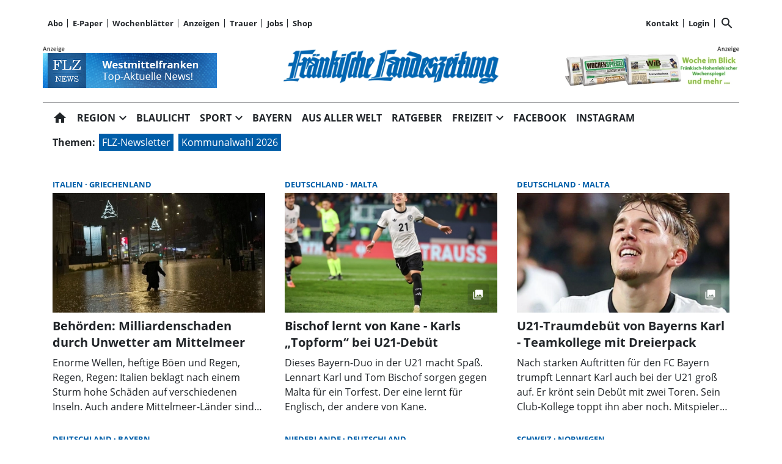

--- FILE ---
content_type: text/html; charset=utf-8
request_url: https://www.flz.de/orte/Malta
body_size: 32080
content:
<!DOCTYPE html><!--suppress HtmlUnknownTarget --><html lang="de"><head><link _ngcontent-ng-c4161089761="" rel="preload" href="/api/asset/public/media/TVRNMU4yRmxPVEF0TVRJM5dA-mUfFGDqS0YaZNKDtpcoFu-f8Sg6xC3p9nWQBl-1xH-FkO_yuA37ys9E3PQ7q75geahnoCcQSNygejruMUfB3SA6SvCXMqUHXzsHRcHRQTu9zZjAxbGi9T4m_mPnWzCtE4wnFLviIe8j7m7_q6M=?width=400&amp;height=225&amp;format=webp" crossorigin="anonymous" as="image">
  <meta charset="utf-8">
  <title>Malta | FLZ.de</title>
  <meta name="viewport" content="width=device-width, initial-scale=1">
  <style>body {display: none;}</style>
  <!-- netPoint / CMP autoblocking code -->



<!-- netPoint / CMP autoblocking code -->
<link rel="preconnect" href="https://d.delivery.consentmanager.net">
<link rel="preconnect" href="https://cdn.consentmanager.net">
<link rel="preconnect" href="https://cdn.target-video.com">

<script type="text/javascript" data-cmp-ab="1" src="https://cdn.consentmanager.net/delivery/autoblocking/b47dffb161a2c.js" data-cmp-host="d.delivery.consentmanager.net" data-cmp-cdn="cdn.consentmanager.net" data-cmp-codesrc="1"></script> 



<style type="text/css">

  @import url("/static/style_neu.css");
</style>
<style type="text/css">
  @import url("/static/slider.css");
</style>


<!-- Upscore Start -->
<script> (function(u,p,s,c,r){u[r]=u[r]||function(p){(u[r].q=u[r].q||[]).push(p)},u[r].ls=1*new Date();
var a=p.createElement(s),m=p.getElementsByTagName(s)[0];a.async=1;a.src=c;m.parentNode.insertBefore(a,m) })(window,document,'script','//files.upscore.com/async/upScore.js','upScore');

upScore({ config: { domain: 'flz.de', article: 'article', track_positions: true }});
</script>
<!-- Upscore Ende -->


<!-- Google tag (gtag.js) -->
<script async src="https://www.googletagmanager.com/gtag/js?id=G-CFDEJT1MBW"></script>
<script>
  window.dataLayer = window.dataLayer || [];
  function gtag(){dataLayer.push(arguments);}
  gtag('js', new Date());

  gtag('config', 'G-CFDEJT1MBW');
</script>
<!-- Google Ende -->



<!--Async Tag // place this into <head></head> of website -->
<script type='text/javascript'>window.ADNPM = window.ADNPM || {};ADNPM.cmd = ADNPM.cmd || [];</script>
<script type='text/javascript' src='https://cdn.netpoint-media.de/1270816.js' async='async'></script>

<script type='text/javascript'>
	window.addEventListener('pscpRessourceChange', e => console.log(e.detail));
</script>

<script src="https://api.tiun.live/live_api/v2/snippets/BUKKonRXf8dP553_vDkdnz6kIYuUkD76ybHC25ic/background_js?appearance=light&language=de&corners=rounded&formal=true" data-cmp-vendor="c78143"></script>
<link rel="stylesheet" href="https://api.tiun.live/live_api/v2/snippets/BUKKonRXf8dP553_vDkdnz6kIYuUkD76ybHC25ic/background_css" />



<!--Autorenskript-->
<script src="/static/autoren.js"></script>







<style>
body{background-color: white !important}
.modal-fullscreen .modal-content{background: white !important; z-index: 1000002 !important}
.netpoint_topbanner{z-index: 102 !important}}


.modal-content{
    background: white !important;

}

.pscp-navigation{background-color:white !important;
}

container .netpoint_topbanner{z-index: 102 !important; background:#eee;}
/*.cmpboxrecall{display: none !important;}*/

.pscp-share-buttons{
    --pscp-icon-font-size: 20px !important;
    display: flex;
    gap: var(--pscp-space-xs) !important;
margin-top:-10px;
}
.article-preview__asset-badge-container::after {
  font-size: 1.2em !important;
  top: 85% !important;
  left: 91% !important;
}

.image-container.article-preview__overlay-premium-badge-container.article-preview__asset-badge-container::after {
  font-size: 1.2em !important;
  top: 85% !important;
  left: 85% !important;
}

.pscp-grid--two-col .article-preview__asset-badge-container::after {
  font-size: 1.2em !important;
  top: 91% !important;
  left: 95% !important;
}
.readProgress{top:60px!important}
.pscp-icon-image-navigation__dropdown_anchor{background:white;}

.pscp-share-buttons__share-twitter{display:none !important}

.cat-ad-labeling, .cat-ad-labeling:hover {
    color: #525252;}

 @media only screen and (min-width: 766px) 
{
/*.teaser-box__metadata-container{margin-top: 100px;}*/



}
.form-control[type=file] {

        width: 80%;
        margin-left: 30px;
    }

.form-control.is-invalid{
color:#58151c;
background-color: #f8d7da;
border-color:#f1aeb5;}
    .global-error-msg{
        grid-column: 1 / span 2;
        background: #ff0000c4;
        padding: 5px;
font-weight:400;
    }

/*#npIntDiv{display:none}*/
.swiper--navigation-on-content-pagination-at-bottom {
display: grid;
}
.mat-mdc-raised-button.mat-primary {
    --mdc-protected-button-container-color: #005da8 !important;
}
.HUPstyle .btn-primary{ 
background-image:unset !important;
}
.HUPstyle label {
    font-weight: 400 !important;
}
#cmpboxrecall{display:none;}

</style>

  <link rel="icon" id="appIcon" type="image/x-icon" href="/api/asset/public/media/WXpoaE16Y3habU10Wm1GaoiapaCKe6-aKeer03uOO4hBGoCos8lNXRhEUd-osJONvMXZL0dPaRiK_hYCAVCUa1lNhzWriJfHAHrBCFN1P6MLJkL1cG7K7KSr8YpXXBDZCPw_Gd7dSA6IvsnMVCPXWliBw0ruOJZlGM9oMhgJVCk=?preset=favicon"><link rel="apple-touch-icon" href="/api/asset/public/media/WXpoaE16Y3habU10Wm1GaoiapaCKe6-aKeer03uOO4hBGoCos8lNXRhEUd-osJONvMXZL0dPaRiK_hYCAVCUa1lNhzWriJfHAHrBCFN1P6MLJkL1cG7K7KSr8YpXXBDZCPw_Gd7dSA6IvsnMVCPXWliBw0ruOJZlGM9oMhgJVCk=?preset=favicon">
  
<script type="text/javascript">
    const  settings = {"pageTitle":"FLZ.de","favIconAssetUrl":"/api/asset/public/media/WXpoaE16Y3habU10Wm1GaoiapaCKe6-aKeer03uOO4hBGoCos8lNXRhEUd-osJONvMXZL0dPaRiK_hYCAVCUa1lNhzWriJfHAHrBCFN1P6MLJkL1cG7K7KSr8YpXXBDZCPw_Gd7dSA6IvsnMVCPXWliBw0ruOJZlGM9oMhgJVCk=?preset=favicon","mediaLabelAssetUrl":"/api/asset/public/media/WkdGalpqa3dNVEF0WXpNMoiN6np2kGzHL1UeKmITS8mQAyCq81Fh-4eOiGb9UskTVkVOta6-fUDUVSCGlBCKl2VXnD7FJ-Oo91EIf5qttRmjjDazveP_L--Lm_9bVeux8woXdztJMXTuQi0DLtfq-eGAWeWGyPpoCT0ZZadZGyk=","cropMode":"enclose","showLink4ArticleTeasers":false,"showAdditionalInfos4ArticlePreviews":false,"showPreviewMetadata":true,"articleTeaserMaxLines":4,"articleTeaserLinkText":"","id2HtmlContent":{"2a200696-4f01-4fdb-8b4a-148bd0a240fb":"[base64]","d05d2c17-a9d7-4094-92a7-f14eabed075b":"[base64]"},"articleButtonWidth":300,"articleButtonSpacing":25,"bfCacheValidityPeriod":60000,"resourceSeenEnabled":false,"wallDelay":1,"tiunEnabled":true,"tiunStyleUrl":"https://api.tiun.live/live_api/v2/snippets/BUKKonRXf8dP553_vDkdnz6kIYuUkD76ybHC25ic/background_css","tiunScriptUrl":"https://api.tiun.live/live_api/v2/snippets/BUKKonRXf8dP553_vDkdnz6kIYuUkD76ybHC25ic/background_js?appearance=light&language=de&corners=rounded&formal=true","premiumBadgeAvailable":true,"premiumBadgeDisplayLevel":2,"premiumBadgeAssetUrl":"/api/asset/public/media/TXpRNE1XSTROV1F0TVdFMX6iP3zi7qjlxJScKhEPA_9ulgWh37xEhxegHDy_a3fBe5owQqsgICMqmJSHuiYo-_kUhPrf2BfV4umfLLzArel3LBtOR-9B_YztNooGuir6wCPk4DjJkS6LOeKa1t9DZGQjT-wsIYvPENKToZ5ewhg=?preset=width200","premiumBadgeAssetWidth":3307,"premiumBadgeAssetHeight":2244,"premiumBadgeOverlayPosition":"BOTTOM_LEFT","premiumBadgeInlinePosition":"BEFORE_TEXT","premiumBadgeVerticalSpacing":0,"premiumBadgeHorizontalSpacing":0,"resourceChangeScript":"","authUrl":"https://sso.flz.de/auth/authorize?client_id=pscontent-portal&redirect_uri={CURRENTURI_ENCODED}","authStatusUrl":"https://sso.flz.de/auth/logonstatus","authStateLoggedInJsonResult":"{\"status\":\"success\",\"code\":2000}","payWallExpiredSubscriptionRedirectPath":"/aboabgelaufen","assetUrls":["/.well-known/assetlinks.json","/.well-known/apple-app-site-association","/.well-known/apple-site-association"],"searchQueryPathPrefix":"/search/"};
    const  COOKIE_PROVIDERS = [];
    const  COOKIE_CONSENT_SETTINGS = {"type":"cookieConsentPresentationSettings","version":48,"title":"Helfen Sie uns mit Ihrer Zustimmung","introduction":"","footnote":"Um unsere Webseite zu optimieren und Ihnen relevante Inhalte anzubieten, greifen wir auf Informationen (z.B. Geräteerkennung, Browserinformationen) in Ihrem Endgerät zu und speichern diese Informationen (wie Cookies oder andere Technologien) in Ihrem Endgerät. Damit messen wir, wie und womit Sie unsere Angebote nutzen. Die dabei erhobenen (personenbezogenen) Daten geben wir auch an Dritte weiter. \n\nIndem Sie „Alle akzeptieren“ klicken, stimmen Sie (jederzeit für die Zukunft widerruflich) der Speicherung und Datenverarbeitung zu. Sofern Sie „Notwendige Cookies“ klicken, nutzen Sie unsere Webseite nur mit technisch notwendigen Cookies.\n\nMit „Details…“ können Sie festlegen, welchen Zwecken Sie zustimmen und welchen nicht.\n\nIn den Cookie-Einstellungen können Sie Ihre freiwillige Einwilligung jederzeit individuell anpassen oder die Einwilligung für einzelne Zwecke erteilen/entziehen. Weitere Informationen finden Sie in der Datenschutzerklärung. \nHinweis zur Verarbeitung Ihrer auf dieser Webseite erhobenen Daten in den USA: Wir weisen Sie darauf hin, dass bezogen auf einzelne Cookies und Dienstleister eine Verarbeitung Ihrer Daten in den USA erfolgt. Die USA werden vom Europäischen Gerichtshof als ein Land mit einem nach EU-Standards unzureichendem Datenschutzniveau eingeschätzt. Es besteht insbesondere das Risiko, dass Ihre Daten durch US-Behörden, zu Kontroll- und zu Überwachungszwecken, möglicherweise auch ohne Rechtsbehelfsmöglichkeiten, verarbeitet werden können.\n\n\nAGB https://www.flz.de/agb\nImpressum https://www.flz.de/impressum\nDatenschutz https://www.flz.de/datenschutz\nCookie-Einstellungen https://www.flz.de/cookie-details","placeHolderTitle":"Empfohlener redaktioneller Inhalt","placeHolderText":"An dieser Stelle finden Sie externe Inhalte von {PROVIDER_NAMES} . Zum Schutz Ihrer persönlichen Daten werden externe Einbindungen erst angezeigt, wenn Sie durch Klick auf \"Inhalte zulassen\" bestätigen.","placeHolderAllowOnce":"Inhalte von {PROVIDER_NAMES} einmalig zulassen","placeHolderAllowAlways":"Inhalte von {PROVIDER_NAMES} immer zulassen","placeHolderFootnote":"Wenn Sie den Inhalt aktivieren, werden ggf. personenbezogene Daten verarbeitet. Weitere Informationen finden Sie in unserer Datenschutzerklärung."};
    const  CONSENT_MANAGER_SETTINGS = {"enabled":false,"externalType":null,"parameters":null};
    const  OBFUSCATE_PASSWORD = '24.0.2026';
    const  useDummyAds = false
    const device = {"os":"Mac","type":2,"isBot":true};
</script>
  
<script type="text/javascript">
    const  jwt = 'eyJhbGciOiJSUzI1NiJ9.eyJzY29wZSI6IiIsInNlc3Npb25JZCI6IkVKcTlla2dXQTRWZmtkTDN6M2JNeWJ4em1Qdk9ldzdiIiwiaXNzIjoiZSIsImV4cCI6MTc2OTMyNjIwOX0.[base64]';
</script>
<link rel="stylesheet" href="/styles-QJYIFRPB.css"><link rel="stylesheet" href="https://api.tiun.live/live_api/v2/snippets/BUKKonRXf8dP553_vDkdnz6kIYuUkD76ybHC25ic/background_css"><link rel="prefetch" href="https://api.tiun.live/live_api/v2/snippets/BUKKonRXf8dP553_vDkdnz6kIYuUkD76ybHC25ic/background_js?appearance=light&amp;language=de&amp;corners=rounded&amp;formal=true"><meta property="og:site_name" content="FLZ.de"><meta property="og:title" content="Malta | FLZ.de"><meta property="twitter:card" content="summary"><meta property="twitter:title" content="Malta | FLZ.de"><meta property="keywords" content="Malta"><meta name="thumbnail" content=""><meta property="og:type" content="website"><link rel="alternate" type="application/rss+xml" title="Malta | FLZ.de" href="https://www.flz.de/api/content/public/rss?path=L29ydGUvbWFsdGE="><meta name="robots" content="max-snippet:0"><style ng-app-id="ng">[_nghost-ng-c2141053125]{--pscp-background-color: var(--pscp-app-background-color)}</style><style ng-app-id="ng">[_nghost-ng-c415448651]{position:relative;display:block;pointer-events:none}[_nghost-ng-c415448651]   .ngx-spinner[_ngcontent-ng-c415448651]{transition:.35s linear all;display:block;position:absolute;top:5px;left:0px}[_nghost-ng-c415448651]   .ngx-spinner[_ngcontent-ng-c415448651]   .ngx-spinner-icon[_ngcontent-ng-c415448651]{width:14px;height:14px;border:solid 2px transparent;border-top-color:inherit;border-left-color:inherit;border-radius:50%;-webkit-animation:_ngcontent-ng-c415448651_loading-bar-spinner .4s linear infinite;animation:_ngcontent-ng-c415448651_loading-bar-spinner .4s linear infinite}[_nghost-ng-c415448651]   .ngx-bar[_ngcontent-ng-c415448651]{transition:width .35s;position:absolute;top:0;left:0;width:100%;height:2px;border-bottom-right-radius:1px;border-top-right-radius:1px}[dir=rtl]   [_nghost-ng-c415448651]   .ngx-bar[_ngcontent-ng-c415448651]{right:0;left:unset}[fixed=true][_nghost-ng-c415448651]{z-index:10002}[fixed=true][_nghost-ng-c415448651]   .ngx-bar[_ngcontent-ng-c415448651]{position:fixed}[fixed=true][_nghost-ng-c415448651]   .ngx-spinner[_ngcontent-ng-c415448651]{position:fixed;top:10px;left:10px}[dir=rtl]   [fixed=true][_nghost-ng-c415448651]   .ngx-spinner[_ngcontent-ng-c415448651]{right:10px;left:unset}@-webkit-keyframes _ngcontent-ng-c415448651_loading-bar-spinner{0%{transform:rotate(0)}to{transform:rotate(360deg)}}@keyframes _ngcontent-ng-c415448651_loading-bar-spinner{0%{transform:rotate(0)}to{transform:rotate(360deg)}}</style><style ng-app-id="ng">.cookie-consent{--bs-modal-width: calc(100% - 2 * var(--bs-modal-margin))}  .cookie-consent .modal-dialog-scrollable{height:initial}  .cookie-consent .preselected{background-color:var(--pscp-contrast-10pct)}  .cookie-consent .modal-body button{min-width:230px}  .cookie-consent .modal-footer button{min-width:230px}  .cookie-consent--details{display:flex!important;align-items:center}  .cookie-consent__main-dialog{display:flex;max-height:calc(100% - 2 * var(--bs-modal-margin));position:absolute;left:0;right:0;bottom:0}  .cookie-consent__details-dialog{display:flex;max-height:calc(100% - 2 * var(--bs-modal-margin))}  .cookie-consent__button-container-right{width:300px}  .cookie-consent__button-container-right button{width:100%}</style><style id="root-layout-styles">:root{--pscp-converge-rgb : var(--pscp-tint-rgb);--pscp-subtitle-h3-font : 1.5em Open Sans, sans-serif;--pscp-primary-color : #005da8;--pscp-contrast-rgb : var(--pscp-shade-rgb);--.btn{--bs-btn-hover-bg:} : #005da8;----bs-btn-hover-bg: : #0072cf;--pscp-preview-inner-gap : var(--pscp-space-m);--pscp-primary-color-rgb : 0, 93, 168;--pscp-preview-teaser-box-4_highlight-preview-background-color : #eee;}</style><style ng-app-id="ng">.spacing-area[_ngcontent-ng-c2644146054]{background-color:var(--pscp-background-color)}</style><style ng-app-id="ng">[_nghost-ng-c1002475742]{background-color:var(--pscp-background-color);color:var(--pscp-body-color)}</style><style ng-app-id="ng">.pscp-navigation{display:block;top:var(--pscp-sticky-navigation-position);z-index:var(--pscp-sticky-navigation-z-index)}  .pscp-navigation--sticky.pscp-navigation--sticky-scroll-independent{position:sticky}  .pscp-page-scroll-up .pscp-navigation--sticky{position:sticky}</style><style ng-app-id="ng">[_nghost-ng-c3929099043]{color:var(--pscp-font-color)}</style><style ng-app-id="ng">.scroll-to-top-button[_ngcontent-ng-c2693327316]{position:fixed;bottom:var(--pscp-size-m);right:var(--pscp-size-l);display:flex;border-radius:50%;padding:var(--pscp-space-sm);background:var(--pscp-primary-color);color:var(--pscp-primary-contrast-color);font-size:10px;visibility:hidden;opacity:0;transition-property:opacity,visibility;transition-delay:0s,.3s;transition-duration:.3s,0s;z-index:1030;-webkit-user-select:none;-ms-user-select:none;user-select:none}.show[_ngcontent-ng-c2693327316]{visibility:visible;opacity:1;transition-delay:0s,0s}@media (min-width: 576px){.scroll-to-top-button[_ngcontent-ng-c2693327316]{right:calc(50vw - var(--pscp-container-max-width) / 2 + var(--pscp-size-m))}}@media (min-width: 768px){.scroll-to-top-button[_ngcontent-ng-c2693327316]{right:calc(50vw - var(--pscp-container-max-width) / 2 + var(--pscp-size-m))}}@media (min-width: 992px){.scroll-to-top-button[_ngcontent-ng-c2693327316]{right:calc(50vw - var(--pscp-container-max-width) / 2 + var(--pscp-size-m))}}@media (min-width: 1200px){.scroll-to-top-button[_ngcontent-ng-c2693327316]{right:calc(50vw - var(--pscp-container-max-width) / 2 + var(--pscp-size-m))}}</style><style ng-app-id="ng">.media-area[_ngcontent-ng-c4201844512]{color:var(--pscp-font-color);background-color:var(--pscp-background-color);margin-top:0!important;padding-top:var(--pscp-space-m)}</style><style ng-app-id="ng">[_nghost-ng-c4034033614]{--separator-color: var(--pscp-font-color)}.root[_ngcontent-ng-c4034033614]{color:var(--pscp-font-color);background-color:var(--pscp-background-color)}.nav-root[_ngcontent-ng-c4034033614]{display:flex;flex-wrap:nowrap;justify-content:space-between;font-size:13px;font-weight:700;white-space:nowrap}.left[_ngcontent-ng-c4034033614]{display:flex;flex-shrink:1;overflow:hidden;max-width:100%}.right[_ngcontent-ng-c4034033614]{display:flex;flex-shrink:0;overflow:hidden;max-width:100%}.entries-container[_ngcontent-ng-c4034033614] > *[_ngcontent-ng-c4034033614]{display:flex;align-items:center}.entries-container[_ngcontent-ng-c4034033614] > *[_ngcontent-ng-c4034033614]:not(:last-child){position:relative}.entries-container[_ngcontent-ng-c4034033614] > *[_ngcontent-ng-c4034033614]:not(:last-child):after{border-left:solid var(--separator-color) 1px;content:"";position:absolute;top:5px;bottom:5px;right:0}.menu[_ngcontent-ng-c4034033614]{flex-shrink:1;position:relative}.menu-entries[_ngcontent-ng-c4034033614]{position:absolute;background:var(--pscp-background-color);z-index:500;display:flex;flex-direction:column}.menu-entries-hidden[_ngcontent-ng-c4034033614]{display:none}</style><style ng-app-id="ng">.pscp-navigation-entry[_ngcontent-ng-c1881245405]{-webkit-user-select:none;user-select:none;display:inline-flex;align-items:center;flex-wrap:nowrap;gap:var(--pscp-space-sm);cursor:pointer;padding:var(--pscp-navigation-entry-padding, 0);height:var(--pscp-navigation-entry-height, auto)}</style><style ng-app-id="ng">[_nghost-ng-c651621576]{--pscp-border-color: var(--pscp-font-color);--pscp-border-width: thick}.search-bar[_ngcontent-ng-c651621576]{display:flex;width:100%;border-color:var(--pscp-border-color);border-style:solid;border-width:var(--pscp-border-width)}.search-button[_ngcontent-ng-c651621576]{display:flex;align-items:center;justify-content:space-around;border:none;background-color:var(--pscp-border-color);color:var(--pscp-background-color);width:40px;margin:-1px}.query-input[_ngcontent-ng-c651621576]{border-style:none;color:var(--pscp-font-color);background-color:var(--pscp-background-color)}.query-input[_ngcontent-ng-c651621576]:focus{outline:none!important}</style><style ng-app-id="ng">[_nghost-ng-c3155153289]{--separator-color: transparent}.header-area[_ngcontent-ng-c3155153289]{display:grid;gap:var(--pscp-gutter-x);grid-template-columns:min-content 1fr min-content;grid-template-areas:"left center right";color:var(--pscp-font-color);background-color:var(--pscp-background-color)}.header-area[_ngcontent-ng-c3155153289] > *[_ngcontent-ng-c3155153289]{min-height:0}@media screen and (min-width: 768px){.header-area[_ngcontent-ng-c3155153289]{grid-template-columns:min-content 2fr 1fr}}@media screen and (min-width: 992px){.header-area[_ngcontent-ng-c3155153289]{grid-template-columns:1fr 1fr 1fr}}.header-area__left[_ngcontent-ng-c3155153289]{grid-area:left;position:relative;overflow:visible}.header-area__left[_ngcontent-ng-c3155153289]:after{position:absolute;content:"";top:0;left:calc(100% + var(--pscp-gutter-x) / 2);height:100%;width:1px;background-color:var(--separator-color)}.header-area__center[_ngcontent-ng-c3155153289]{grid-area:center}.header-area__right[_ngcontent-ng-c3155153289]{grid-area:right;position:relative;overflow:visible}.header-area__right[_ngcontent-ng-c3155153289]:after{content:"";position:absolute;top:0;right:calc(100% + var(--pscp-gutter-x) / 2);height:100%;width:1px;background-color:var(--separator-color)}.logo-area__image[_ngcontent-ng-c3155153289]{width:100%;height:100%;object-fit:contain;object-position:center;font-size:0}.logo-area__image--right[_ngcontent-ng-c3155153289]{object-position:right}</style><style ng-app-id="ng">[_nghost-ng-c274347581]{--pscp-media-header-height: 12px;--pscp-media-header-margin-bottom: 1px}a[_ngcontent-ng-c274347581]{display:flex;flex-direction:column}.media[_ngcontent-ng-c274347581]{width:100%;max-height:calc(100% - var(--pscp-media-header-height) - var(--pscp-media-header-margin-bottom))}.media[_ngcontent-ng-c274347581]   img[_ngcontent-ng-c274347581]{width:100%;height:100%;object-fit:contain;object-position:left;font-size:0}.media__header[_ngcontent-ng-c274347581]{height:var(--pscp-media-header-height);margin-bottom:var(--pscp-media-header-margin-bottom);width:100%;background:no-repeat bottom left;background-size:contain;background-image:var(--pscp-media-label-url)}.media__header.media--right[_ngcontent-ng-c274347581]{background-position-x:right}.media.media--right[_ngcontent-ng-c274347581]   img[_ngcontent-ng-c274347581]{object-position:right}</style><style ng-app-id="ng">[_nghost-ng-c3088514774]{--color: currentColor}.separator-area[_ngcontent-ng-c3088514774]{background-color:var(--pscp-background-color)}.separator[_ngcontent-ng-c3088514774]{width:100%;background-color:var(--color)}</style><style ng-app-id="ng">[_nghost-ng-c840155058]{--l1-font: var(--pscp-main-navi-font, var(--pscp-app-font-family));--l1-color: var(--pscp-font-color);--l1-dropdown-icon-color: var(--pscp-font-color);--l1-background-color: var(--pscp-background-color);--l1-hover-color: var(--pscp-link-hover-color);--l1-hover-dropdown-icon-color: var(--pscp-link-hover-color);--l1-hover-background-color: var(--pscp-background-color);--l1-open-color: var(--l1-hover-color);--l1-open-background-color: var(--pscp-background-color);--l1-open-dropdown-icon-color: var(--l1-hover-color);--l1-entry-horizontal-padding: var(--pscp-space-sm);--l1-entry-vertical-padding: var(--pscp-space-sm);--l1-entry-height: auto;--l2-font: var(--pscp-main-navi-l2-font, var(--l1-font));--l2-color: var(--pscp-font-color);--l2-background-color: var(--pscp-background-color);--l2-hover-color: var(--pscp-link-hover-color);--l2-hover-background-color: var(--pscp-contrast-5pct);--l2-box-shadow-color: var(--pscp-contrast-30pct);--l2-box-shadow: 4px 4px 4px var(--l2-box-shadow-color);--l2-entry-horizontal-padding: var(--pscp-space-lg);--l2-entry-vertical-padding: var(--pscp-space-xs);--l2-entry-height: auto}.nav-level-1[_ngcontent-ng-c840155058]{display:flex;flex-wrap:nowrap;width:100%;white-space:nowrap;-webkit-user-select:none;-moz-user-select:none;-ms-user-select:none;user-select:none;border-radius:var(--pscp-nav-top-border-radius, 0) var(--pscp-nav-top-border-radius, 0) 0 0;font:var(--l1-font);--pscp-font-color: var(--l1-color);--pscp-link-color: var(--l1-color);--dropdown-icon-color: var(--l1-dropdown-icon-color);--pscp-background-color: var(--l1-background-color);--pscp-link-hover-color: var(--l1-hover-color);--hover-dropdown-icon-color: var(--l1-hover-dropdown-icon-color);--hover-background-color: var(--l1-hover-background-color);--open-color: var(--l1-open-color);--open-background-color: var(--l1-open-background-color);--open-dropdown-icon-color: var(--l1-open-dropdown-icon-color);--pscp-navigation-entry-padding: var(--l1-entry-vertical-padding) var(--l1-entry-horizontal-padding);--pscp-navigation-entry-height: var(--l1-entry-height);background-color:var(--pscp-background-color)}.nav-level-2[_ngcontent-ng-c840155058]{--pscp-font-color: var(--l2-color);--pscp-link-color: var(--l2-color);--pscp-background-color: var(--l2-background-color);--pscp-link-hover-color: var(--l2-hover-color);--hover-background-color: var(--l2-hover-background-color);--pscp-navigation-entry-padding: var(--l2-entry-vertical-padding) var(--l2-entry-horizontal-padding);--pscp-navigation-entry-height: var(--l2-entry-height);background-color:var(--pscp-background-color);box-shadow:var(--l2-box-shadow);margin-top:-2px!important;font:var(--l2-font)}.nav-level-1__left[_ngcontent-ng-c840155058]{flex-shrink:0;overflow:hidden;max-width:100%}.nav-level-1__middle-wrapper[_ngcontent-ng-c840155058]{position:relative;min-width:0;flex-shrink:1;flex-grow:1;display:flex}.nav-level-1__middle[_ngcontent-ng-c840155058]{display:flex;overflow-y:scroll;max-width:100%;-ms-overflow-style:none;scrollbar-width:none}.nav-level-1__middle[_ngcontent-ng-c840155058]::-webkit-scrollbar{display:none}.nav-level-1__right[_ngcontent-ng-c840155058]{flex-shrink:0;overflow:hidden;max-width:100%}.nav-level-1__entries-container[_ngcontent-ng-c840155058]{display:flex;flex-wrap:nowrap}.nav-level-1__entries-container[_ngcontent-ng-c840155058] > *[_ngcontent-ng-c840155058]{display:flex;align-items:center}.nav-level-1--scrolling[_ngcontent-ng-c840155058]{pointer-events:none}.dropdown-item[_ngcontent-ng-c840155058]{background-color:var(--pscp-background-color)}.dropdown-icon[_ngcontent-ng-c840155058]{color:var(--dropdown-icon-color);display:flex;align-items:center;justify-content:center;cursor:pointer}.nav__item[_ngcontent-ng-c840155058]{text-transform:var(--text-transform);background-color:var(--pscp-background-color)}.nav__item[_ngcontent-ng-c840155058]:hover{--pscp-link-color: var(--pscp-link-hover-color);--dropdown-icon-color: var(--hover-dropdown-icon-color);--pscp-background-color: var(--hover-background-color)}.nav__item.nav__item--clicked[_ngcontent-ng-c840155058], .nav__item.show[_ngcontent-ng-c840155058]{--pscp-link-color: var(--open-color);--pscp-link-hover-color: var(--open-color);--pscp-font-color: var(--open-color);--dropdown-icon-color: var(--open-dropdown-icon-color);--pscp-background-color: var(--open-background-color)}.nav__level-1-item--first[_ngcontent-ng-c840155058]{--pscp-navigation-entry-padding: var(--l1-entry-vertical-padding) var(--l1-entry-horizontal-padding) var(--l1-entry-vertical-padding) 0}.nav__level-1-item--last[_ngcontent-ng-c840155058]{--pscp-navigation-entry-padding: var(--l1-entry-vertical-padding) 0 var(--l1-entry-vertical-padding) var(--l1-entry-horizontal-padding)}.nav__level-1-item--last[_ngcontent-ng-c840155058]   .dropdown-button[_ngcontent-ng-c840155058]{margin:0}.dropup[_ngcontent-ng-c840155058], .dropright[_ngcontent-ng-c840155058], .dropdown[_ngcontent-ng-c840155058], .dropleft[_ngcontent-ng-c840155058]{position:static}.dropdown-menu[_ngcontent-ng-c840155058]{border:none;padding:0;border-radius:0}.dropdown-item[_ngcontent-ng-c840155058]{padding:0}.dropdown-item[_ngcontent-ng-c840155058]:active{color:var(--pscp-link-color)}.main[_ngcontent-ng-c840155058]{position:relative}.fixed-nav-spacer[_ngcontent-ng-c840155058]{height:37px}.scroll-button-left[_ngcontent-ng-c840155058]{left:0;color:transparent;background:transparent;display:none;align-items:center;justify-content:center;position:absolute;top:0;bottom:0}.scroll-button-right[_ngcontent-ng-c840155058]{right:0;color:transparent;background:transparent;display:none;align-items:center;justify-content:center;position:absolute;top:0;bottom:0}.scroll-button-left-visible[_ngcontent-ng-c840155058]   .scroll-button-left[_ngcontent-ng-c840155058]{color:var(--l1-color);background-color:var(--pscp-background-color);display:flex}.scroll-button-left-visible[_ngcontent-ng-c840155058]   .scroll-button-left[_ngcontent-ng-c840155058]:hover{color:var(--l1-hover-color)}.scroll-button-right-visible[_ngcontent-ng-c840155058]   .scroll-button-right[_ngcontent-ng-c840155058]{color:var(--l1-color);background-color:var(--pscp-background-color);display:flex}.scroll-button-right-visible[_ngcontent-ng-c840155058]   .scroll-button-right[_ngcontent-ng-c840155058]:hover{color:var(--l1-hover-color)}.dropdown-toggle[_ngcontent-ng-c840155058]{cursor:pointer}.dropdown-toggle[_ngcontent-ng-c840155058]:after{content:none}.dropdown-button[_ngcontent-ng-c840155058]{margin-left:calc(-1 * var(--l1-entry-horizontal-padding));margin-right:calc(-6px + var(--l1-entry-horizontal-padding))}</style><style ng-app-id="ng">[_nghost-ng-c2895322647]{--l1-color: var(--pscp-font-color);--l1-background-color: var(--pscp-icon-image-navigation-dropdown-background-color, var(--pscp-background-color));--l1-hover-color: var(--pscp-link-hover-color);--l1-hover-background-color: transparent;--l1-text-transform: uppercase;--l1-navigation-entry-padding: var(--pscp-space-sm) var(--pscp-space-m);--l1-font: var(--pscp-main-navi-font, var(--pscp-app-font-family));--l2-color: var(--pscp-font-color);--l2-background-color: var(--l1-background-color);--l2-hover-color: var(--pscp-link-color);--l2-hover-background-color: var(--pscp-contrast-5pct);--l2-text-transform: initial;--l2-navigation-entry-padding: var(--pscp-space-xs) var(--pscp-space-lg);--l2-font: var(--pscp-main-navi-l2-font, var(--l1-font))}ul[_ngcontent-ng-c2895322647]{margin:initial;padding:initial}li[_ngcontent-ng-c2895322647]{list-style-type:none}.pscp-icon-image-navigation[_ngcontent-ng-c2895322647]{position:relative;background-color:var(--pscp-background-color);display:grid;grid-template-columns:1fr auto 1fr;grid-template-rows:1fr;grid-template-areas:"icon logo dummy";gap:var(--pscp-gutter-x);-webkit-user-select:none;user-select:none}.pscp-icon-image-navigation__dropdown_anchor[_ngcontent-ng-c2895322647]{position:absolute;width:var(--pscp-icon-image-navigation-dropdown-width, 100%);max-width:100%;top:100%;z-index:100;-webkit-backface-visibility:hidden;-webkit-transform-style:preserve-3d;backface-visibility:hidden;transform-style:preserve-3d;transition:none}@media screen and (min-width: 576px){.pscp-icon-image-navigation__dropdown_anchor[_ngcontent-ng-c2895322647]{width:var(--pscp-icon-image-navigation-dropdown-width, auto)}}.pscp-icon-image-navigation__level-1[_ngcontent-ng-c2895322647]{--pscp-font-color: var(--l1-color);--pscp-link-color: var(--l1-color);--dropdown-icon-color: var(--l1-color);--pscp-background-color: var(--l1-background-color);--pscp-link-hover-color: var(--l1-hover-color);--hover-background-color: var(--l1-hover-background-color);--text-transform: var(--l1-text-transform);--font: var(--l1-font);--pscp-navigation-entry-padding: var(--l1-navigation-entry-padding);background:var(--pscp-background-color);box-shadow:4px 4px 4px var(--pscp-contrast-30pct);width:100%}.pscp-icon-image-navigation__level-2[_ngcontent-ng-c2895322647]{--pscp-font-color: var(--l2-color);--pscp-link-color: var(--l2-color);--pscp-background-color: var(--l2-background-color);--pscp-link-hover-color: var(--l2-hover-color);--hover-background-color: var(--l2-hover-background-color);--text-transform: var(--l2-text-transform);--font: var(--l2-font);--pscp-navigation-entry-padding: var(--l2-navigation-entry-padding);position:relative;margin:0;padding:0;border-radius:0;border:none;background:initial}.pscp-icon-image-navigation__menu-icon-holder[_ngcontent-ng-c2895322647], .pscp-icon-image-navigation__right-icon-holder[_ngcontent-ng-c2895322647], .pscp-icon-image-navigation__dummy-holder[_ngcontent-ng-c2895322647]{min-height:0;display:flex;align-items:center}.pscp-icon-image-navigation__menu-icon-holder[_ngcontent-ng-c2895322647]{grid-area:icon;justify-content:left;cursor:pointer;color:var(--pscp-font-color)}.pscp-icon-image-navigation__menu-icon-holder[_ngcontent-ng-c2895322647]:hover{color:var(--pscp-link-hover-color)}.pscp-icon-image-navigation__dummy-holder[_ngcontent-ng-c2895322647]{grid-area:dummy;visibility:hidden}.pscp-icon-image-navigation__right-icon-holder[_ngcontent-ng-c2895322647]{height:100%;justify-content:right}.pscp-icon-image-navigation__image-holder[_ngcontent-ng-c2895322647]{grid-area:logo;min-height:0;display:flex;align-items:center;justify-content:center}.pscp-icon-image-navigation__image[_ngcontent-ng-c2895322647]{width:100%;height:100%;object-fit:contain;object-position:center}.pscp-icon-image-navigation__toggle[_ngcontent-ng-c2895322647]{cursor:pointer;display:flex;align-items:center;margin-right:-4px}.pscp-icon-image-navigation__toggle[_ngcontent-ng-c2895322647]:after{content:none}.pscp-icon-image-navigation__toggle-icon[_ngcontent-ng-c2895322647]{--pscp-icon-font-size: 32px;color:var(--dropdown-icon-color);padding:var(--pscp-navigation-entry-padding);padding-left:0;padding-bottom:0;padding-top:0}.pscp-icon-image-navigation__item.pscp-icon-image-navigation__item--clicked[_ngcontent-ng-c2895322647], .pscp-icon-image-navigation__item[_ngcontent-ng-c2895322647]:hover{--pscp-link-color: var(--pscp-link-hover-color);background-color:var(--hover-background-color);--dropdown-icon-color: var(--pscp-link-hover-color)}.pscp-icon-image-navigation__text-and-toggle[_ngcontent-ng-c2895322647]{display:flex;align-items:center}.pscp-icon-image-navigation__item-text[_ngcontent-ng-c2895322647]{display:flex;flex-grow:1;text-transform:var(--text-transform);font:var(--font)}.pscp-icon-image-navigation__secondary-navigation[_ngcontent-ng-c2895322647]{--pscp-background-color: var(--pscp-icon-image-navigation-secondary-background-color, var(--pscp-contrast-5pct));--pscp-link-color: var(--pscp-icon-image-navigation-secondary-font-color, var(--l1-color));--pscp-link-hover-color: var(--pscp-icon-image-navigation-secondary-hover-color, var(--l1-hover-color));--text-transform: initial;--font: var(--pscp-main-navi-secondary-font, var(--l1-font));background-color:var(--pscp-background-color);display:flex;align-items:center;justify-content:space-around;flex-wrap:wrap}</style><style ng-app-id="ng">.one-col-layout[_ngcontent-ng-c4064966160]{padding-left:0;padding-right:0;margin-top:0}.page-layout-container[_ngcontent-ng-c4064966160]{background-color:var(--pscp-background-color)}</style><style ng-app-id="ng">@charset "UTF-8";@media (max-width: 575.98px){.d-xs-only-none{display:none!important}}@media (min-width: 576px) and (max-width: 767.98px){.d-sm-only-none{display:none!important}}@media (min-width: 768px) and (max-width: 991.98px){.d-md-only-none{display:none!important}}@media (min-width: 992px) and (max-width: 1199.98px){.d-lg-only-none{display:none!important}}@media (min-width: 1200px){.d-xl-only-none{display:none!important}}@media (max-width: 767.98px){.d-xs-to-sm-none{display:none!important}}@media (max-width: 991.98px){.d-xs-to-md-none{display:none!important}}@media (max-width: 1199.98px){.d-xs-to-lg-none{display:none!important}}:host{--pscp-font-size-lg: var(--pscp-font-size-lg)}.preview-grid__headline{color:var(--pscp-primary-color);font-weight:700;font-size:var(--pscp-font-size-lg);margin-bottom:0;padding:calc(var(--pscp-gutter-y) / 2) calc(var(--pscp-gutter-x) / 2) 0}.pscp-grid,.pscp-grid--two-col,.pscp-grid--three-col,.pscp-grid--four-col{--b: calc(var(--pscp-gutter-y) * -1);--r: calc(var(--pscp-gutter-x) * -1);--x: var(--pscp-gutter-x);--y: var(--pscp-gutter-y);--c: var(--pscp-background-color);--ww: var(--pscp-preview-container-rule-width);--cc: var(--pscp-preview-container-rule-color)}.pscp-grid>div.Y:nth-child(n):after,.pscp-grid--two-col>div.Y:nth-child(n):after,.pscp-grid--three-col>div.Y:nth-child(n):after,.pscp-grid--four-col>div.Y:nth-child(n):after{content:none;position:absolute;top:0;left:0;bottom:calc(var(--y) * -.5 - var(--ww) / 2);right:calc(var(--x) * -.5 - var(--ww) / 2);border-bottom:var(--ww) solid var(--cc);border-right:var(--ww) solid var(--cc);pointer-events:none}@media screen and (min-width: 768px) and (max-width: 992px){.pscp-grid>div.Y:nth-child(n):after{content:""}.pscp-grid>div.Y:nth-child(2n):after{right:0;border-right:none}.pscp-grid>div.Y:nth-child(odd of.Y):before{content:"";position:absolute;bottom:var(--b);right:var(--r);width:var(--x);height:var(--y);background-color:var(--c);z-index:2}.pscp-grid>div.Y:nth-child(odd of.Y):nth-last-child(-n+2 of.Y):before,.pscp-grid>div.Y:nth-child(odd of.Y):nth-last-child(-n+2 of.Y)~div:before{content:none}.pscp-grid>div.Y:nth-child(odd of.Y):nth-last-child(-n+2 of.Y):after,.pscp-grid>div.Y:nth-child(odd of.Y):nth-last-child(-n+2 of.Y)~div:after{bottom:0;border-bottom:none}}@media screen and (min-width: 992px){.pscp-grid--two-col>div.Y:nth-child(n):after{content:""}.pscp-grid--two-col>div.Y:nth-child(2n):after{right:0;border-right:none}.pscp-grid--two-col>div.Y:nth-child(odd of.Y):before{content:"";position:absolute;bottom:var(--b);right:var(--r);width:var(--x);height:var(--y);background-color:var(--c);z-index:2}.pscp-grid--two-col>div.Y:nth-child(odd of.Y):nth-last-child(-n+2 of.Y):before,.pscp-grid--two-col>div.Y:nth-child(odd of.Y):nth-last-child(-n+2 of.Y)~div:before{content:none}.pscp-grid--two-col>div.Y:nth-child(odd of.Y):nth-last-child(-n+2 of.Y):after,.pscp-grid--two-col>div.Y:nth-child(odd of.Y):nth-last-child(-n+2 of.Y)~div:after{bottom:0;border-bottom:none}.pscp-grid--three-col>div.Y:nth-child(n):after{content:""}.pscp-grid--three-col>div.Y:nth-child(3n):after{right:0;border-right:none}.pscp-grid--three-col>div.Y:nth-child(3n+1 of.Y):before{content:"";position:absolute;bottom:var(--b);right:var(--r);width:var(--x);height:var(--y);background-color:var(--c);z-index:2}.pscp-grid--three-col>div.Y:nth-child(3n+1 of.Y):nth-last-child(-n+3 of.Y):before,.pscp-grid--three-col>div.Y:nth-child(3n+1 of.Y):nth-last-child(-n+3 of.Y)~div:before{content:none}.pscp-grid--three-col>div.Y:nth-child(3n+2 of.Y):before{content:"";position:absolute;bottom:var(--b);right:var(--r);width:var(--x);height:var(--y);background-color:var(--c);z-index:2}.pscp-grid--three-col>div.Y:nth-child(3n+1 of.Y):nth-last-child(-n+3 of.Y):after,.pscp-grid--three-col>div.Y:nth-child(3n+1 of.Y):nth-last-child(-n+3 of.Y)~div:after{bottom:0;border-bottom:none}.pscp-grid--four-col>div.Y:nth-child(n):after{content:""}.pscp-grid--four-col>div.Y:nth-child(4n):after{right:0;border-right:none}.pscp-grid--four-col>div.Y:nth-child(4n+1 of.Y):before{content:"";position:absolute;bottom:var(--b);right:var(--r);width:var(--x);height:var(--y);background-color:var(--c);z-index:2}.pscp-grid--four-col>div.Y:nth-child(4n+1 of.Y):nth-last-child(-n+4 of.Y):before,.pscp-grid--four-col>div.Y:nth-child(4n+1 of.Y):nth-last-child(-n+4 of.Y)~div:before{content:none}.pscp-grid--four-col>div.Y:nth-child(4n+2 of.Y):before{content:"";position:absolute;bottom:var(--b);right:var(--r);width:var(--x);height:var(--y);background-color:var(--c);z-index:2}.pscp-grid--four-col>div.Y:nth-child(4n+3 of.Y):before{content:"";position:absolute;bottom:var(--b);right:var(--r);width:var(--x);height:var(--y);background-color:var(--c);z-index:2}.pscp-grid--four-col>div.Y:nth-child(4n+1 of.Y):nth-last-child(-n+4 of.Y):after,.pscp-grid--four-col>div.Y:nth-child(4n+1 of.Y):nth-last-child(-n+4 of.Y)~div:after{bottom:0;border-bottom:none}}.Y{position:relative}.preview-grid-area{background-color:var(--pscp-background-color);color:var(--pscp-font-color);--_text-margin: var(--pscp-preview-text-margin, 0)}.preview-grid-area.preview-grid-area--flash-news{background-color:var(--pscp-preview-background-color, var(--pscp-background-color));border-radius:var(--pscp-preview-outer-border-radius);--_column-gap: var(--pscp-space-sm);gap:var(--_column-gap) var(--pscp-gutter-x)}.preview-grid-area.preview-grid-area--flash-news :nth-child(n):after{content:"";position:absolute;height:1px;background-color:var(--pscp-contrast-20pct);left:var(--_text-margin);right:var(--_text-margin);bottom:calc(-1 * var(--_column-gap) / 2 + 1px)}.preview-grid-area.preview-grid-area--flash-news :last-child:after{display:none}.preview-grid-area__load-button-wrapper{grid-column:1/span var(--_column-count);display:flex;justify-content:center}.preview-grid-area__load-button{display:flex;flex-wrap:nowrap;align-items:center}@media screen and (min-width: 768px){.pscp-grid:not(.pscp-grid--one-col).preview-grid-area--flash-news :nth-child(n):after{display:none}}
</style><style ng-app-id="ng">[_nghost-ng-c1280528871]{--_pscp-preview-background-color: var(--pscp-preview-high-prio-background-color, var(--pscp-preview-background-color, var(--pscp-preview-low-prio-background-color, var(--pscp-background-color))));min-width:0}</style><style ng-app-id="ng">[_nghost-ng-c4161089761]{--fading-width: var(--pscp-size-l);--teaser-multiline-ellipsis-limit: var(--article-teaser-max-lines, 7)}[_nghost-ng-c4161089761]:hover   .article-preview__teaser-text[_ngcontent-ng-c4161089761]{color:var(--pscp-font-color)}[_nghost-ng-c4161089761]:hover   h2[_ngcontent-ng-c4161089761], [_nghost-ng-c4161089761]:hover   h5[_ngcontent-ng-c4161089761]{color:var(--pscp-link-hover-color)}h2[_ngcontent-ng-c4161089761]{font-weight:700;font-size:var(--pscp-h5-font-size)}.article-preview[_ngcontent-ng-c4161089761]{overflow:hidden;background-color:var(--_pscp-preview-background-color);border-radius:var(--pscp-preview-outer-border-radius);height:100%}.article-preview__metadata-container[_ngcontent-ng-c4161089761]{--_default-margin-1: 0 0 var(--pscp-space-xs) 0;--_default-margin-2: var(--pscp-preview-text-margin, var(--_default-margin-1));margin:var(--pscp-preview-text-margin-image-top-text-bottom, var(--_default-margin-2))}.article-preview__image-container[_ngcontent-ng-c4161089761]{display:block;width:100%;aspect-ratio:var(--pscp-image-top-text-bottom-preview-aspect-ratio, 16/9);margin-bottom:var(--pscp-space-sm)}.article-preview__image[_ngcontent-ng-c4161089761]{width:100%;height:100%;object-fit:cover}.article-preview__link[_ngcontent-ng-c4161089761]{display:block;height:100%}.article-preview__text-wrapper[_ngcontent-ng-c4161089761]{margin:var(--pscp-preview-text-margin-image-top-text-bottom, var(--pscp-preview-text-margin))}.article-preview__text-wrapper[_ngcontent-ng-c4161089761]:empty{display:none}.article-preview__headline[_ngcontent-ng-c4161089761]{font:var(--pscp-preview-box-headline-common-font, var(--pscp-image-top-text-bottom-preview-headline-font))}.article-preview__teaser-text[_ngcontent-ng-c4161089761]{margin-top:var(--pscp-space-sm);--multiline-ellipsis-limit: var(--teaser-multiline-ellipsis-limit)}.article-preview__additional-infos[_ngcontent-ng-c4161089761]{margin-top:var(--pscp-space-xs)}</style><style ng-app-id="ng">@charset "UTF-8";[_nghost-ng-c753283997]{--metadata-info-font-size: var(--pscp-font-size-xs);--pscp-link-color: var(--pscp-primary-color);text-transform:uppercase;font-size:var(--metadata-info-font-size);font-weight:700;overflow:hidden;text-overflow:ellipsis;white-space:nowrap}.metadata-item[_ngcontent-ng-c753283997]:after{content:" \b7  "}.metadata-item[_ngcontent-ng-c753283997]:last-of-type:after{content:""}</style><style ng-app-id="ng">@charset "UTF-8";@media (max-width: 575.98px){.d-xs-only-none[_ngcontent-ng-c1744941401]{display:none!important}}@media (min-width: 576px) and (max-width: 767.98px){.d-sm-only-none[_ngcontent-ng-c1744941401]{display:none!important}}@media (min-width: 768px) and (max-width: 991.98px){.d-md-only-none[_ngcontent-ng-c1744941401]{display:none!important}}@media (min-width: 992px) and (max-width: 1199.98px){.d-lg-only-none[_ngcontent-ng-c1744941401]{display:none!important}}@media (min-width: 1200px){.d-xl-only-none[_ngcontent-ng-c1744941401]{display:none!important}}@media (max-width: 767.98px){.d-xs-to-sm-none[_ngcontent-ng-c1744941401]{display:none!important}}@media (max-width: 991.98px){.d-xs-to-md-none[_ngcontent-ng-c1744941401]{display:none!important}}@media (max-width: 1199.98px){.d-xs-to-lg-none[_ngcontent-ng-c1744941401]{display:none!important}}[_nghost-ng-c1744941401]{--l1-font-size: var(--pscp-font-size-xs);--l2-font-size: var(--pscp-font-size-xxs)}.portal-footer[_ngcontent-ng-c1744941401]{color:var(--pscp-font-color);background-color:var(--pscp-background-color);position:relative;z-index:99}.portal-footer[_ngcontent-ng-c1744941401]   .first[_ngcontent-ng-c1744941401]{font-weight:700;font-size:var(--l1-font-size)}.portal-footer[_ngcontent-ng-c1744941401]   .second[_ngcontent-ng-c1744941401]{font-size:var(--l2-font-size)}.portal-footer[_ngcontent-ng-c1744941401]   .second[_ngcontent-ng-c1744941401]   [_ngcontent-ng-c1744941401]:not(:last-child):after{content:", "}</style></head>
<body class="show-body-after-css-load" style="--pscp-article-teaser-link-text : &quot;&gt; Weiter lesen&quot;;--pscp-media-label-url : url(&quot;/api/asset/public/media/WkdGalpqa3dNVEF0WXpNMoiN6np2kGzHL1UeKmITS8mQAyCq81Fh-4eOiGb9UskTVkVOta6-fUDUVSCGlBCKl2VXnD7FJ-Oo91EIf5qttRmjjDazveP_L--Lm_9bVeux8woXdztJMXTuQi0DLtfq-eGAWeWGyPpoCT0ZZadZGyk=&quot;);--pscp-premium-badge-url : url(&quot;/api/asset/public/media/TXpRNE1XSTROV1F0TVdFMX6iP3zi7qjlxJScKhEPA_9ulgWh37xEhxegHDy_a3fBe5owQqsgICMqmJSHuiYo-_kUhPrf2BfV4umfLLzArel3LBtOR-9B_YztNooGuir6wCPk4DjJkS6LOeKa1t9DZGQjT-wsIYvPENKToZ5ewhg=?preset=width200&quot;);--pscp-premium-badge-aspect-ratio : 3307/2244;--pscp-premium-badge-horizontal-spacing : 0px;--pscp-premium-badge-vertical-spacing : 0px;"><!--nghm-->
<app-root ng-version="20.3.2" _nghost-ng-c2141053125="" class="" ngh="35" ng-server-context="ssr"><ngx-loading-bar _ngcontent-ng-c2141053125="" _nghost-ng-c415448651="" fixed="true" style="color: var(--loading-bar-color);" ngh="0"><!----></ngx-loading-bar><app-fallback-h1 _ngcontent-ng-c2141053125="" ngh="1"><!----></app-fallback-h1><router-outlet _ngcontent-ng-c2141053125=""></router-outlet><app-root-layout ngh="34"><app-spacing-layout-part _nghost-ng-c2644146054="" ngh="2"><div _ngcontent-ng-c2644146054="" class="container g-0 spacing-area pb-3"></div></app-spacing-layout-part><app-media-layout-part ngh="4"><app-full-width-media-layout-part-representation _nghost-ng-c4201844512="" ngh="3"><div _ngcontent-ng-c4201844512="" class="vertical-media vertical-media--placement-vertical_right vertical-media--pos-fixed vertical-media--anchor-page_top"><div _ngcontent-ng-c4201844512=""><!--Banner Tag // Website: flz.DE // Adslot: netpoint_skyscraper // 160x600, 300x600 // nur *einmal rechts neben Content* einbinden -->
<div class="netpoint_skyscraper"></div></div><!----><!----><!----><!----></div><!----><!----><!----><!----></app-full-width-media-layout-part-representation><!----></app-media-layout-part><app-html-layout-part ngskiphydration="true" _nghost-ng-c1002475742=""><!-- Matomo -->

<!-- End Matomo Code -->



<style>
/**
  NetPoint Styling for PSCP
**/
 
/** adds ad markers to the netpoint delay loaded ads **/
.netpoint_outstream,
.netpoint_banner,
.netpoint_topbanner,
.netpoint_rectangle,
.netpoint_skyscraper
 {
  position: relative;
}
/** only display the marker, if the container was filled by netpoint **/
.netpoint_outstream:not(:empty)::after,
.netpoint_banner:not(:empty)::after,
.netpoint_topbanner:not(:empty)::after,
.netpoint_rectangle:not(:empty)::after,
.netpoint_skyscraper:not(:empty)::after {
  content: "";
  position: absolute;
  bottom: calc(100% + 1px);
  width: 100%;
  height: var(--pscp-media-header-height);
  background-size: contain;
}
/** ad marker image + position **/
.netpoint_topbanner::after,
.netpoint_outstream::after,
.netpoint_rectangle::after,
.netpoint_banner::after,
.netpoint_skyscraper::after {
  background: var(--pscp-media-label-url) no-repeat center;
}
 
/** NetPoint style fixes that might be deprecated later... **/
/** fixes the ad marker being inside the ads **/
.netpoint_skyscraper {
   margin-top: 25px;
}
/** adjust width and padding of the rectangles to fit netpoint sizing (they are larger than HUP defaults) **/
.media-buttons {
    --article-button-media-width: 350px;
    margin-left: -20px;
}

.netpoint_topbanner{margin-bottom:10px;}
.netpoint_skyscraper{margin-left:10px;}


/**
 Style Anpassung Menü
**/


.nav__level-1-item .pscp-navigation-entry{

font-weight:700;
text-transform:uppercase;

}
.nav-level-2 .pscp-navigation-entry{

font-weight:400;
text-transform:none;
}

.search-button .material-icons{color:white;!important}
.modal-content{
    background: white !important;

}



</style>
<style type="text/css">
  @import url("/static/style_neu.css");
</style>
<!--Banner Tag // Website: xxx.DE // Adslot: netpoint_topbanner // 728x90, 800x250, 970x250 // nur *einmal über dem Content* einbinden --> 
<div class="container"> <div class="netpoint_topbanner"></div> </div>

</app-html-layout-part><app-navigation-layout-part class="pscp-navigation d-xs-only-none d-sm-only-none pscp-navigation--sticky-scroll-independent" _nghost-ng-c2176914502="" ngh="7"><!----><app-spaced-out-service-navigation-layout-part-representation _ngcontent-ng-c2176914502="" _nghost-ng-c4034033614="" style="--bs-link-hover-color : #005da8;--pscp-link-hover-color : #005da8;" ngh="6"><div _ngcontent-ng-c4034033614="" class="root container container-no-padding"><div _ngcontent-ng-c4034033614="" class="nav-root"><div _ngcontent-ng-c4034033614="" class="d-flex d-sm-none flex-column"><button _ngcontent-ng-c4034033614="" class="icon-only-button ps-2"><span _ngcontent-ng-c4034033614="" class="material-icons">menu</span></button><div _ngcontent-ng-c4034033614="" class="menu"><div _ngcontent-ng-c4034033614="" class="menu-entries menu-entries-hidden"><div _ngcontent-ng-c4034033614=""><app-navigation-entry _ngcontent-ng-c4034033614="" _nghost-ng-c1881245405="" ngh="5"><!----><a _ngcontent-ng-c1881245405="" draggable="false" class="pscp-navigation-entry d-flex pe-3 ps-2 py-1" aria-label="Abo" href="/abo_service">Abo</a><!----><!----><!----><!----><!----></app-navigation-entry></div><div _ngcontent-ng-c4034033614=""><app-navigation-entry _ngcontent-ng-c4034033614="" _nghost-ng-c1881245405="" ngh="5"><!----><a _ngcontent-ng-c1881245405="" draggable="false" class="pscp-navigation-entry d-flex pe-3 ps-2 py-1" aria-label="E-Paper" href="/epaper">E-Paper</a><!----><!----><!----><!----><!----></app-navigation-entry></div><div _ngcontent-ng-c4034033614=""><app-navigation-entry _ngcontent-ng-c4034033614="" _nghost-ng-c1881245405="" ngh="5"><!----><a _ngcontent-ng-c1881245405="" draggable="false" class="pscp-navigation-entry d-flex pe-3 ps-2 py-1" aria-label="Wochenblätter" href="/wochenbl%C3%A4tter">Wochenblätter</a><!----><!----><!----><!----><!----></app-navigation-entry></div><div _ngcontent-ng-c4034033614=""><app-navigation-entry _ngcontent-ng-c4034033614="" _nghost-ng-c1881245405="" ngh="5"><!----><a _ngcontent-ng-c1881245405="" draggable="false" class="pscp-navigation-entry d-flex pe-3 ps-2 py-1" aria-label="Anzeigen" href="/anzeigen">Anzeigen</a><!----><!----><!----><!----><!----></app-navigation-entry></div><div _ngcontent-ng-c4034033614=""><app-navigation-entry _ngcontent-ng-c4034033614="" _nghost-ng-c1881245405="" ngh="5"><!----><a _ngcontent-ng-c1881245405="" draggable="false" class="pscp-navigation-entry d-flex pe-3 ps-2 py-1" aria-label="Trauer" href="/online-portale/trauer-portal">Trauer</a><!----><!----><!----><!----><!----></app-navigation-entry></div><div _ngcontent-ng-c4034033614=""><app-navigation-entry _ngcontent-ng-c4034033614="" _nghost-ng-c1881245405="" ngh="5"><!----><a _ngcontent-ng-c1881245405="" draggable="false" class="pscp-navigation-entry d-flex pe-3 ps-2 py-1" aria-label="Jobs" href="/jobportal">Jobs</a><!----><!----><!----><!----><!----></app-navigation-entry></div><div _ngcontent-ng-c4034033614=""><app-navigation-entry _ngcontent-ng-c4034033614="" _nghost-ng-c1881245405="" ngh="5"><!----><a _ngcontent-ng-c1881245405="" draggable="false" class="pscp-navigation-entry d-flex pe-3 ps-2 py-1" aria-label="Shop" href="/shop">Shop</a><!----><!----><!----><!----><!----></app-navigation-entry></div><!----></div></div></div><div _ngcontent-ng-c4034033614="" class="left entries-container d-none d-sm-flex"><div _ngcontent-ng-c4034033614=""><app-navigation-entry _ngcontent-ng-c4034033614="" _nghost-ng-c1881245405="" ngh="5"><!----><a _ngcontent-ng-c1881245405="" draggable="false" class="pscp-navigation-entry d-flex px-2" aria-label="Abo" href="/abo_service">Abo</a><!----><!----><!----><!----><!----></app-navigation-entry></div><div _ngcontent-ng-c4034033614=""><app-navigation-entry _ngcontent-ng-c4034033614="" _nghost-ng-c1881245405="" ngh="5"><!----><a _ngcontent-ng-c1881245405="" draggable="false" class="pscp-navigation-entry d-flex px-2" aria-label="E-Paper" href="/epaper">E-Paper</a><!----><!----><!----><!----><!----></app-navigation-entry></div><div _ngcontent-ng-c4034033614=""><app-navigation-entry _ngcontent-ng-c4034033614="" _nghost-ng-c1881245405="" ngh="5"><!----><a _ngcontent-ng-c1881245405="" draggable="false" class="pscp-navigation-entry d-flex px-2" aria-label="Wochenblätter" href="/wochenbl%C3%A4tter">Wochenblätter</a><!----><!----><!----><!----><!----></app-navigation-entry></div><div _ngcontent-ng-c4034033614=""><app-navigation-entry _ngcontent-ng-c4034033614="" _nghost-ng-c1881245405="" ngh="5"><!----><a _ngcontent-ng-c1881245405="" draggable="false" class="pscp-navigation-entry d-flex px-2" aria-label="Anzeigen" href="/anzeigen">Anzeigen</a><!----><!----><!----><!----><!----></app-navigation-entry></div><div _ngcontent-ng-c4034033614=""><app-navigation-entry _ngcontent-ng-c4034033614="" _nghost-ng-c1881245405="" ngh="5"><!----><a _ngcontent-ng-c1881245405="" draggable="false" class="pscp-navigation-entry d-flex px-2" aria-label="Trauer" href="/online-portale/trauer-portal">Trauer</a><!----><!----><!----><!----><!----></app-navigation-entry></div><div _ngcontent-ng-c4034033614=""><app-navigation-entry _ngcontent-ng-c4034033614="" _nghost-ng-c1881245405="" ngh="5"><!----><a _ngcontent-ng-c1881245405="" draggable="false" class="pscp-navigation-entry d-flex px-2" aria-label="Jobs" href="/jobportal">Jobs</a><!----><!----><!----><!----><!----></app-navigation-entry></div><div _ngcontent-ng-c4034033614=""><app-navigation-entry _ngcontent-ng-c4034033614="" _nghost-ng-c1881245405="" ngh="5"><!----><a _ngcontent-ng-c1881245405="" draggable="false" class="pscp-navigation-entry d-flex px-2" aria-label="Shop" href="/shop">Shop</a><!----><!----><!----><!----><!----></app-navigation-entry></div><!----></div><div _ngcontent-ng-c4034033614="" class="right entries-container"><div _ngcontent-ng-c4034033614=""><app-navigation-entry _ngcontent-ng-c4034033614="" _nghost-ng-c1881245405="" ngh="5"><!----><a _ngcontent-ng-c1881245405="" draggable="false" class="pscp-navigation-entry d-flex px-2" aria-label="Kontakt" href="/kontakt">Kontakt</a><!----><!----><!----><!----><!----></app-navigation-entry></div><div _ngcontent-ng-c4034033614=""><app-navigation-entry _ngcontent-ng-c4034033614="" _nghost-ng-c1881245405="" ngh="5"><!----><a _ngcontent-ng-c1881245405="" draggable="false" class="pscp-navigation-entry d-flex px-2" aria-label="Login" href="/login">Login</a><!----><!----><!----><!----><!----></app-navigation-entry></div><div _ngcontent-ng-c4034033614=""><app-navigation-entry _ngcontent-ng-c4034033614="" _nghost-ng-c1881245405="" ngh="5"><!----><a _ngcontent-ng-c1881245405="" draggable="false" class="pscp-navigation-entry d-flex px-2" aria-label="Suche" href="/search"><span class="material-icons">search</span></a><!----><!----><!----><!----><!----></app-navigation-entry></div><!----></div></div></div></app-spaced-out-service-navigation-layout-part-representation><!----><!----><!----><!----><!----></app-navigation-layout-part><app-search-bar-layout-part ngh="9"><app-search-bar-layout-part-representation _nghost-ng-c651621576="" ngh="8"><!----></app-search-bar-layout-part-representation><!----><!----></app-search-bar-layout-part><app-spacing-layout-part _nghost-ng-c2644146054="" class="d-xs-only-none d-sm-only-none" ngh="2"><div _ngcontent-ng-c2644146054="" class="container g-0 spacing-area pb-4"></div></app-spacing-layout-part><app-header-layout-part class="d-xs-only-none d-sm-only-none" ngh="13"><!----><!----><app-left-right-teaser-header-layout-part-representation _nghost-ng-c3155153289="" ngh="12"><div _ngcontent-ng-c3155153289="" class="container container-no-padding header-area" style="height: 70px;"><div _ngcontent-ng-c3155153289="" class="d-none d-lg-block h-100 header-area__left"><app-header-teaser _ngcontent-ng-c3155153289="" ngh="11"><!----><app-media-header-teaser _nghost-ng-c274347581="" ngh="10"><a _ngcontent-ng-c274347581="" target="_blank" rel="nofollow" appmediaanchor="" class="d-flex flex-column w-100 h-100"><div _ngcontent-ng-c274347581="" class="media__header"><span _ngcontent-ng-c274347581="">&nbsp;</span></div><div _ngcontent-ng-c274347581="" class="d-none d-lg-block media"><img _ngcontent-ng-c274347581="" alt="Bild" aria-hidden="true" loading="lazy" src="/api/asset/public/media/27vPVd8XV58UE2rpKCkFdig-q-Yi57JPe-REST_MMi3e4MeaGLBfIjova21NJg3Xyb0IZxG58yJXn7PxuxfdiNf8Nb4VYjszrxJSjCo52K47tst8e7FZpJg-bQDcDRq4jGNU5-u3MM53-lSkkNvSf-jv9ROdj7yLwG5axAUl8kk=?preset=width400&amp;format=webp"></div><div _ngcontent-ng-c274347581="" class="d-block d-md-none media"><img _ngcontent-ng-c274347581="" alt="Bild" aria-hidden="true" loading="lazy" src="/api/asset/public/media/27vPVd8XV58UE2rpKCkFdig-q-Yi57JPe-REST_MMi3e4MeaGLBfIjova21NJg3Xyb0IZxG58yJXn7PxuxfdiNf8Nb4VYjszrxJSjCo52K47tst8e7FZpJg-bQDcDRq4jGNU5-u3MM53-lSkkNvSf-jv9ROdj7yLwG5axAUl8kk=?preset=width400&amp;format=webp"></div><div _ngcontent-ng-c274347581="" class="d-none d-md-block d-lg-none media"><img _ngcontent-ng-c274347581="" alt="Bild" aria-hidden="true" loading="lazy" src="/api/asset/public/media/27vPVd8XV58UE2rpKCkFdig-q-Yi57JPe-REST_MMi3e4MeaGLBfIjova21NJg3Xyb0IZxG58yJXn7PxuxfdiNf8Nb4VYjszrxJSjCo52K47tst8e7FZpJg-bQDcDRq4jGNU5-u3MM53-lSkkNvSf-jv9ROdj7yLwG5axAUl8kk=?preset=width400&amp;format=webp"></div></a><!----><!----><!----><!----></app-media-header-teaser><!----><!----><!----><!----></app-header-teaser></div><h1 _ngcontent-ng-c3155153289="" class="h-100 header-area__center h1-as-div"><a _ngcontent-ng-c3155153289="" class="logo-area" href="/"><img _ngcontent-ng-c3155153289="" alt="Logo" loading="lazy" class="d-block d-md-none logo-area__image" src="/api/asset/public/media/WTJNM09EWTJPV010TURWaF9T4puOmQ7ecUsZjzvHVeUAq8Cs8IfsDSikds4U6AO8ZIOQI6aUeVRZUPb89pQF9twK3KBXw4k85T707Ck_FGEBhZeDvBD0AZCymzD-q8aIXjnV3l3MihGBRO3JFIRMorNjbdpXuKNyrCBT53RrnGI=?preset=width800&amp;format=webp"><img _ngcontent-ng-c3155153289="" alt="Logo" loading="lazy" class="d-none d-md-block d-lg-none logo-area__image logo-area__image--right" src="/api/asset/public/media/WTJNM09EWTJPV010TURWaF9T4puOmQ7ecUsZjzvHVeUAq8Cs8IfsDSikds4U6AO8ZIOQI6aUeVRZUPb89pQF9twK3KBXw4k85T707Ck_FGEBhZeDvBD0AZCymzD-q8aIXjnV3l3MihGBRO3JFIRMorNjbdpXuKNyrCBT53RrnGI=?preset=width800&amp;format=webp"><img _ngcontent-ng-c3155153289="" alt="Logo" loading="lazy" class="d-none d-lg-block logo-area logo-area__image" src="/api/asset/public/media/WTJNM09EWTJPV010TURWaF9T4puOmQ7ecUsZjzvHVeUAq8Cs8IfsDSikds4U6AO8ZIOQI6aUeVRZUPb89pQF9twK3KBXw4k85T707Ck_FGEBhZeDvBD0AZCymzD-q8aIXjnV3l3MihGBRO3JFIRMorNjbdpXuKNyrCBT53RrnGI=?preset=width800&amp;format=webp"><span _ngcontent-ng-c3155153289="" class="visually-hidden">Malta | FLZ.de</span></a><!----></h1><!----><!----><div _ngcontent-ng-c3155153289="" class="d-md-block h-100 header-area__right d-none"><app-header-teaser _ngcontent-ng-c3155153289="" ngh="11"><!----><app-media-header-teaser _nghost-ng-c274347581="" ngh="10"><a _ngcontent-ng-c274347581="" target="_blank" rel="nofollow" appmediaanchor="" class="d-flex flex-column w-100 h-100"><div _ngcontent-ng-c274347581="" class="media__header media--right"><span _ngcontent-ng-c274347581="">&nbsp;</span></div><div _ngcontent-ng-c274347581="" class="d-none d-lg-block media media--right"><img _ngcontent-ng-c274347581="" alt="Bild" aria-hidden="true" loading="lazy" src="/api/asset/public/media/27vPVd8XV58UE2rpKCkFdohYHwTopsxb_BNgyhM6a3TuGMsVFH2nqIojldcxdo2SY_g3XdnA3UBhKBkTTKDxf21Wl0tIrTsC6Egb3aV4xe9PaBpU8DmTSfVXhL5Tz2K6zjE31CLS-z6G4XMW89wTPWYF1_uMPhpYxdApf6Wal54=?preset=width400&amp;format=webp"></div><div _ngcontent-ng-c274347581="" class="d-block d-md-none media media--right"><img _ngcontent-ng-c274347581="" alt="Bild" aria-hidden="true" loading="lazy" src="/api/asset/public/media/27vPVd8XV58UE2rpKCkFdohYHwTopsxb_BNgyhM6a3TuGMsVFH2nqIojldcxdo2SY_g3XdnA3UBhKBkTTKDxf21Wl0tIrTsC6Egb3aV4xe9PaBpU8DmTSfVXhL5Tz2K6zjE31CLS-z6G4XMW89wTPWYF1_uMPhpYxdApf6Wal54=?preset=width400&amp;format=webp"></div><div _ngcontent-ng-c274347581="" class="d-none d-md-block d-lg-none media media--right"><img _ngcontent-ng-c274347581="" alt="Bild" aria-hidden="true" loading="lazy" src="/api/asset/public/media/27vPVd8XV58UE2rpKCkFdohYHwTopsxb_BNgyhM6a3TuGMsVFH2nqIojldcxdo2SY_g3XdnA3UBhKBkTTKDxf21Wl0tIrTsC6Egb3aV4xe9PaBpU8DmTSfVXhL5Tz2K6zjE31CLS-z6G4XMW89wTPWYF1_uMPhpYxdApf6Wal54=?preset=width400&amp;format=webp"></div></a><!----><!----><!----><!----></app-media-header-teaser><!----><!----><!----><!----></app-header-teaser></div></div><!----></app-left-right-teaser-header-layout-part-representation><!----><!----></app-header-layout-part><app-spacing-layout-part _nghost-ng-c2644146054="" class="d-xs-only-none d-sm-only-none" ngh="2"><div _ngcontent-ng-c2644146054="" class="container g-0 spacing-area pb-4"></div></app-spacing-layout-part><app-separator-layout-part class="d-xs-only-none d-sm-only-none" ngh="14"><app-separator-layout-part-representation _nghost-ng-c3088514774="" ngh="2"><div _ngcontent-ng-c3088514774="" class="container separator-area container-no-padding"><div _ngcontent-ng-c3088514774="" class="separator" style="height: 1px;"></div></div></app-separator-layout-part-representation><!----><!----></app-separator-layout-part><app-spacing-layout-part _nghost-ng-c2644146054="" class="d-xs-only-none d-sm-only-none" ngh="2"><div _ngcontent-ng-c2644146054="" class="container g-0 spacing-area pb-1"></div></app-spacing-layout-part><app-navigation-layout-part class="pscp-navigation d-xs-only-none d-sm-only-none pscp-navigation--sticky-scroll-independent" _nghost-ng-c2176914502="" ngh="18"><!----><!----><app-main-navigation-layout-part-representation _ngcontent-ng-c2176914502="" _nghost-ng-c840155058="" style="--l1-entry-height : 40px;" ngh="17"><!----><div _ngcontent-ng-c840155058="" class="portal-spaced-out-main-navigation container no-left-entries no-right-entries"><div _ngcontent-ng-c840155058="" class="nav-level-1"><!----><!----><div _ngcontent-ng-c840155058="" class="nav-level-1__middle-wrapper"><button _ngcontent-ng-c840155058="" class="icon-only-button scroll-button-left"><span class="material-icons">arrow_left</span></button><div _ngcontent-ng-c840155058="" class="nav-level-1__middle"><div _ngcontent-ng-c840155058="" ngbnav="" class="nav nav-level-1__entries-container nav-level-1--first-entry-no-padding-left nav-level-1--last-entry-no-padding-right" id="middleEntriesContainer" role="tablist"><div _ngcontent-ng-c840155058="" display="dynamic" ngbdropdown="" ngbnavitem="" placement="bottom-left" class="nav-item nav__level-1-item nav__item nav__level-1-item--first" id="43889-0fdba2ea-316a-423e-b954-7a88326c7b7f-ngbDropdown"><div _ngcontent-ng-c840155058="" ngbdropdownanchor="" class="dropdown-toggle" style="height: 100%; width: 0;" aria-expanded="false"></div><div _ngcontent-ng-c840155058="" data-toggle="false"><app-navigation-entry _ngcontent-ng-c840155058="" _nghost-ng-c1881245405="" ngh="5"><!----><a _ngcontent-ng-c1881245405="" draggable="false" class="pscp-navigation-entry d-flex" aria-label="Home" href="/"><span class="material-icons">home</span></a><!----><!----><!----><!----><!----></app-navigation-entry></div><!----><!----><!----><!----></div><!----><div _ngcontent-ng-c840155058="" display="dynamic" ngbdropdown="" ngbnavitem="" placement="bottom-left" class="nav-item nav__level-1-item nav__item" id="43889-5ea6e4a4-0383-4201-b776-cd6dc9c77871-ngbDropdown"><div _ngcontent-ng-c840155058="" ngbdropdownanchor="" class="dropdown-toggle" style="height: 100%; width: 0;" aria-expanded="false"></div><!----><div _ngcontent-ng-c840155058="" data-toggle="true"><app-navigation-entry _ngcontent-ng-c840155058="" _nghost-ng-c1881245405="" ngh="15"><a _ngcontent-ng-c1881245405="" draggable="false" class="pscp-navigation-entry d-flex" aria-label="Region">Region</a><!----><!----><!----><!----><!----><!----></app-navigation-entry></div><!----><div _ngcontent-ng-c840155058="" data-toggle="true" class="dropdown-icon"><span _ngcontent-ng-c840155058="" class="material-icons dropdown-button">expand_more</span></div><!----><div _ngcontent-ng-c840155058="" ngbdropdownmenu="" class="dropdown-menu nav-level-2 px-1 py-1"><!----></div><!----></div><!----><div _ngcontent-ng-c840155058="" display="dynamic" ngbdropdown="" ngbnavitem="" placement="bottom-left" class="nav-item nav__level-1-item nav__item" id="43889-506f654e-6908-4004-a100-e58d617bd2b9-ngbDropdown"><div _ngcontent-ng-c840155058="" ngbdropdownanchor="" class="dropdown-toggle" style="height: 100%; width: 0;" aria-expanded="false"></div><div _ngcontent-ng-c840155058="" data-toggle="false"><app-navigation-entry _ngcontent-ng-c840155058="" _nghost-ng-c1881245405="" ngh="5"><!----><a _ngcontent-ng-c1881245405="" draggable="false" class="pscp-navigation-entry d-flex" aria-label="Blaulicht" href="/blaulicht">Blaulicht</a><!----><!----><!----><!----><!----></app-navigation-entry></div><!----><!----><!----><!----></div><!----><div _ngcontent-ng-c840155058="" display="dynamic" ngbdropdown="" ngbnavitem="" placement="bottom-left" class="nav-item nav__level-1-item nav__item" id="43889-a25e3f0f-daf7-4780-bee4-50c05d327eae-ngbDropdown"><div _ngcontent-ng-c840155058="" ngbdropdownanchor="" class="dropdown-toggle" style="height: 100%; width: 0;" aria-expanded="false"></div><!----><div _ngcontent-ng-c840155058="" data-toggle="true"><app-navigation-entry _ngcontent-ng-c840155058="" _nghost-ng-c1881245405="" ngh="15"><a _ngcontent-ng-c1881245405="" draggable="false" class="pscp-navigation-entry d-flex" aria-label="Sport">Sport</a><!----><!----><!----><!----><!----><!----></app-navigation-entry></div><!----><div _ngcontent-ng-c840155058="" data-toggle="true" class="dropdown-icon"><span _ngcontent-ng-c840155058="" class="material-icons dropdown-button">expand_more</span></div><!----><div _ngcontent-ng-c840155058="" ngbdropdownmenu="" class="dropdown-menu nav-level-2 px-1 py-1"><!----></div><!----></div><!----><div _ngcontent-ng-c840155058="" display="dynamic" ngbdropdown="" ngbnavitem="" placement="bottom-left" class="nav-item nav__level-1-item nav__item" id="43889-b2e2acdb-dbef-4e95-92b8-1fd5130ba87d-ngbDropdown"><div _ngcontent-ng-c840155058="" ngbdropdownanchor="" class="dropdown-toggle" style="height: 100%; width: 0;" aria-expanded="false"></div><div _ngcontent-ng-c840155058="" data-toggle="false"><app-navigation-entry _ngcontent-ng-c840155058="" _nghost-ng-c1881245405="" ngh="5"><!----><a _ngcontent-ng-c1881245405="" draggable="false" class="pscp-navigation-entry d-flex" aria-label="Bayern" href="/bayern">Bayern</a><!----><!----><!----><!----><!----></app-navigation-entry></div><!----><!----><!----><!----></div><!----><div _ngcontent-ng-c840155058="" display="dynamic" ngbdropdown="" ngbnavitem="" placement="bottom-left" class="nav-item nav__level-1-item nav__item" id="43889-895c72b3-e5ce-4d61-a4ac-55b7e4f59c54-ngbDropdown"><div _ngcontent-ng-c840155058="" ngbdropdownanchor="" class="dropdown-toggle" style="height: 100%; width: 0;" aria-expanded="false"></div><div _ngcontent-ng-c840155058="" data-toggle="false"><app-navigation-entry _ngcontent-ng-c840155058="" _nghost-ng-c1881245405="" ngh="5"><!----><a _ngcontent-ng-c1881245405="" draggable="false" class="pscp-navigation-entry d-flex" aria-label="Aus aller Welt" href="/deutschlandunddiewelt/nachrichtenausallerwelt">Aus aller Welt</a><!----><!----><!----><!----><!----></app-navigation-entry></div><!----><!----><!----><!----></div><!----><div _ngcontent-ng-c840155058="" display="dynamic" ngbdropdown="" ngbnavitem="" placement="bottom-left" class="nav-item nav__level-1-item nav__item" id="43889-6173e9c2-e828-44e2-8d2b-ad0f6e0dadc3-ngbDropdown"><div _ngcontent-ng-c840155058="" ngbdropdownanchor="" class="dropdown-toggle" style="height: 100%; width: 0;" aria-expanded="false"></div><div _ngcontent-ng-c840155058="" data-toggle="false"><app-navigation-entry _ngcontent-ng-c840155058="" _nghost-ng-c1881245405="" ngh="5"><!----><a _ngcontent-ng-c1881245405="" draggable="false" class="pscp-navigation-entry d-flex" aria-label="Ratgeber" href="/ratgeber">Ratgeber</a><!----><!----><!----><!----><!----></app-navigation-entry></div><!----><!----><!----><!----></div><!----><div _ngcontent-ng-c840155058="" display="dynamic" ngbdropdown="" ngbnavitem="" placement="bottom-left" class="nav-item nav__level-1-item nav__item" id="43889-a88fa91e-26d9-412d-8f14-7d267d95871f-ngbDropdown"><div _ngcontent-ng-c840155058="" ngbdropdownanchor="" class="dropdown-toggle" style="height: 100%; width: 0;" aria-expanded="false"></div><!----><div _ngcontent-ng-c840155058="" data-toggle="true"><app-navigation-entry _ngcontent-ng-c840155058="" _nghost-ng-c1881245405="" ngh="15"><a _ngcontent-ng-c1881245405="" draggable="false" class="pscp-navigation-entry d-flex" aria-label="Freizeit">Freizeit</a><!----><!----><!----><!----><!----><!----></app-navigation-entry></div><!----><div _ngcontent-ng-c840155058="" data-toggle="true" class="dropdown-icon"><span _ngcontent-ng-c840155058="" class="material-icons dropdown-button">expand_more</span></div><!----><div _ngcontent-ng-c840155058="" ngbdropdownmenu="" class="dropdown-menu nav-level-2 px-1 py-1"><!----></div><!----></div><!----><div _ngcontent-ng-c840155058="" display="dynamic" ngbdropdown="" ngbnavitem="" placement="bottom-left" class="nav-item nav__level-1-item nav__item" id="43889-60c1e216-97be-48ea-8445-2ea9e0651528-ngbDropdown"><div _ngcontent-ng-c840155058="" ngbdropdownanchor="" class="dropdown-toggle" style="height: 100%; width: 0;" aria-expanded="false"></div><div _ngcontent-ng-c840155058="" data-toggle="false"><app-navigation-entry _ngcontent-ng-c840155058="" _nghost-ng-c1881245405="" ngh="16"><!----><!----><a _ngcontent-ng-c1881245405="" draggable="false" target="_blank" class="pscp-navigation-entry d-flex" href="https://www.facebook.com/pages/category/News---media-website/Fr%C3%A4nkische-Landeszeitung-2692110434162834/" aria-label="Facebook">Facebook</a><!----><!----><!----><!----></app-navigation-entry></div><!----><!----><!----><!----></div><!----><div _ngcontent-ng-c840155058="" display="dynamic" ngbdropdown="" ngbnavitem="" placement="bottom-left" class="nav-item nav__level-1-item nav__item nav__level-1-item--last" id="43889-30a0dee3-f003-467e-8ad5-054e101d1c61-ngbDropdown"><div _ngcontent-ng-c840155058="" ngbdropdownanchor="" class="dropdown-toggle" style="height: 100%; width: 0;" aria-expanded="false"></div><div _ngcontent-ng-c840155058="" data-toggle="false"><app-navigation-entry _ngcontent-ng-c840155058="" _nghost-ng-c1881245405="" ngh="16"><!----><!----><a _ngcontent-ng-c1881245405="" draggable="false" target="_blank" class="pscp-navigation-entry d-flex" href="https://www.instagram.com/fraenkische_landeszeitung/?hl=de" aria-label="Instagram">Instagram</a><!----><!----><!----><!----></app-navigation-entry></div><!----><!----><!----><!----></div><!----><!----></div><!----><!----></div><button _ngcontent-ng-c840155058="" class="icon-only-button scroll-button-right"><span class="material-icons">arrow_right</span></button></div><!----><!----></div></div></app-main-navigation-layout-part-representation><!----><!----><!----><!----></app-navigation-layout-part><app-navigation-layout-part class="pscp-navigation d-md-only-none d-lg-only-none d-xl-only-none pscp-navigation--sticky pscp-navigation--sticky-scroll-independent" _nghost-ng-c2176914502="" style="--pscp-sticky-navigation-position : 0px;--pscp-sticky-navigation-z-index : 120;" ngh="21"><!----><!----><!----><app-icon-image-main-navigation-layout-part-representation _ngcontent-ng-c2176914502="" _nghost-ng-c2895322647="" style="--pscp-background-color : #fff;" ngh="20"><nav _ngcontent-ng-c2895322647="" class="pscp-icon-image-navigation container" style="height: 70px;"><div _ngcontent-ng-c2895322647="" class="pscp-icon-image-navigation__menu-icon-holder"><span class="material-icons">menu</span></div><!----><div _ngcontent-ng-c2895322647="" class="pscp-icon-image-navigation__image-holder"><a _ngcontent-ng-c2895322647="" class="w-100 h-100" href="/"><img _ngcontent-ng-c2895322647="" aria-label="Home" class="pscp-icon-image-navigation__image" src="/api/asset/public/media/WTJNM09EWTJPV010TURWaF9T4puOmQ7ecUsZjzvHVeUAq8Cs8IfsDSikds4U6AO8ZIOQI6aUeVRZUPb89pQF9twK3KBXw4k85T707Ck_FGEBhZeDvBD0AZCymzD-q8aIXjnV3l3MihGBRO3JFIRMorNjbdpXuKNyrCBT53RrnGI=?preset=height100&amp;format=webp" alt=""></a><span _ngcontent-ng-c2895322647="" class="visually-hidden">Malta | FLZ.de</span><!----></div><!----><div _ngcontent-ng-c2895322647="" class="pscp-icon-image-navigation__right-icon-holder"><app-navigation-entry _ngcontent-ng-c2895322647="" class="h-100" _nghost-ng-c1881245405="" ngh="19"><!----><!----><!----><a _ngcontent-ng-c1881245405="" class="pscp-navigation-entry h-100"><span class="material-icons">search</span></a><!----><!----><!----></app-navigation-entry></div><!----><!----><div _ngcontent-ng-c2895322647="" class="pscp-icon-image-navigation__dropdown_anchor"><ul _ngcontent-ng-c2895322647="" ngbdropdown="" class="pscp-icon-image-navigation__level-1 collapse"><li _ngcontent-ng-c2895322647="" ngbdropdown="" class="pscp-icon-image-navigation__item"><div _ngcontent-ng-c2895322647="" class="pscp-icon-image-navigation__text-and-toggle"><app-navigation-entry _ngcontent-ng-c2895322647="" class="pscp-icon-image-navigation__item-text" _nghost-ng-c1881245405="" ngh="5"><!----><a _ngcontent-ng-c1881245405="" draggable="false" class="pscp-navigation-entry w-100" aria-label="Home" href="/"><span class="material-icons">home</span></a><!----><!----><!----><!----><!----></app-navigation-entry><!----><!----><!----></div><!----></li><li _ngcontent-ng-c2895322647="" ngbdropdown="" class="pscp-icon-image-navigation__item"><div _ngcontent-ng-c2895322647="" class="pscp-icon-image-navigation__text-and-toggle"><!----><app-navigation-entry _ngcontent-ng-c2895322647="" ngbdropdowntoggle="" class="dropdown-toggle pscp-icon-image-navigation__item-text pscp-icon-image-navigation__toggle" _nghost-ng-c1881245405="" aria-expanded="false" ngh="15"><a _ngcontent-ng-c1881245405="" draggable="false" class="pscp-navigation-entry w-100" aria-label="Region">Region</a><!----><!----><!----><!----><!----><!----></app-navigation-entry><!----><div _ngcontent-ng-c2895322647="" ngbdropdowntoggle="" class="dropdown-toggle pscp-icon-image-navigation__toggle pscp-icon-image-navigation__toggle-icon" aria-expanded="false"><span _ngcontent-ng-c2895322647="" class="material-icons">expand_more</span></div><!----></div><ul _ngcontent-ng-c2895322647="" ngbdropdownmenu="" class="dropdown-menu pscp-icon-image-navigation__level-2"><!----></ul><!----></li><li _ngcontent-ng-c2895322647="" ngbdropdown="" class="pscp-icon-image-navigation__item"><div _ngcontent-ng-c2895322647="" class="pscp-icon-image-navigation__text-and-toggle"><app-navigation-entry _ngcontent-ng-c2895322647="" class="pscp-icon-image-navigation__item-text" _nghost-ng-c1881245405="" ngh="5"><!----><a _ngcontent-ng-c1881245405="" draggable="false" class="pscp-navigation-entry w-100" aria-label="Blaulicht" href="/blaulicht">Blaulicht</a><!----><!----><!----><!----><!----></app-navigation-entry><!----><!----><!----></div><!----></li><li _ngcontent-ng-c2895322647="" ngbdropdown="" class="pscp-icon-image-navigation__item"><div _ngcontent-ng-c2895322647="" class="pscp-icon-image-navigation__text-and-toggle"><!----><app-navigation-entry _ngcontent-ng-c2895322647="" ngbdropdowntoggle="" class="dropdown-toggle pscp-icon-image-navigation__item-text pscp-icon-image-navigation__toggle" _nghost-ng-c1881245405="" aria-expanded="false" ngh="15"><a _ngcontent-ng-c1881245405="" draggable="false" class="pscp-navigation-entry w-100" aria-label="Sport">Sport</a><!----><!----><!----><!----><!----><!----></app-navigation-entry><!----><div _ngcontent-ng-c2895322647="" ngbdropdowntoggle="" class="dropdown-toggle pscp-icon-image-navigation__toggle pscp-icon-image-navigation__toggle-icon" aria-expanded="false"><span _ngcontent-ng-c2895322647="" class="material-icons">expand_more</span></div><!----></div><ul _ngcontent-ng-c2895322647="" ngbdropdownmenu="" class="dropdown-menu pscp-icon-image-navigation__level-2"><!----></ul><!----></li><li _ngcontent-ng-c2895322647="" ngbdropdown="" class="pscp-icon-image-navigation__item"><div _ngcontent-ng-c2895322647="" class="pscp-icon-image-navigation__text-and-toggle"><app-navigation-entry _ngcontent-ng-c2895322647="" class="pscp-icon-image-navigation__item-text" _nghost-ng-c1881245405="" ngh="5"><!----><a _ngcontent-ng-c1881245405="" draggable="false" class="pscp-navigation-entry w-100" aria-label="Bayern" href="/bayern">Bayern</a><!----><!----><!----><!----><!----></app-navigation-entry><!----><!----><!----></div><!----></li><li _ngcontent-ng-c2895322647="" ngbdropdown="" class="pscp-icon-image-navigation__item"><div _ngcontent-ng-c2895322647="" class="pscp-icon-image-navigation__text-and-toggle"><app-navigation-entry _ngcontent-ng-c2895322647="" class="pscp-icon-image-navigation__item-text" _nghost-ng-c1881245405="" ngh="5"><!----><a _ngcontent-ng-c1881245405="" draggable="false" class="pscp-navigation-entry w-100" aria-label="Aus aller Welt" href="/deutschlandunddiewelt/nachrichtenausallerwelt">Aus aller Welt</a><!----><!----><!----><!----><!----></app-navigation-entry><!----><!----><!----></div><!----></li><li _ngcontent-ng-c2895322647="" ngbdropdown="" class="pscp-icon-image-navigation__item"><div _ngcontent-ng-c2895322647="" class="pscp-icon-image-navigation__text-and-toggle"><app-navigation-entry _ngcontent-ng-c2895322647="" class="pscp-icon-image-navigation__item-text" _nghost-ng-c1881245405="" ngh="5"><!----><a _ngcontent-ng-c1881245405="" draggable="false" class="pscp-navigation-entry w-100" aria-label="Ratgeber" href="/ratgeber">Ratgeber</a><!----><!----><!----><!----><!----></app-navigation-entry><!----><!----><!----></div><!----></li><li _ngcontent-ng-c2895322647="" ngbdropdown="" class="pscp-icon-image-navigation__item"><div _ngcontent-ng-c2895322647="" class="pscp-icon-image-navigation__text-and-toggle"><!----><app-navigation-entry _ngcontent-ng-c2895322647="" ngbdropdowntoggle="" class="dropdown-toggle pscp-icon-image-navigation__item-text pscp-icon-image-navigation__toggle" _nghost-ng-c1881245405="" aria-expanded="false" ngh="15"><a _ngcontent-ng-c1881245405="" draggable="false" class="pscp-navigation-entry w-100" aria-label="Freizeit">Freizeit</a><!----><!----><!----><!----><!----><!----></app-navigation-entry><!----><div _ngcontent-ng-c2895322647="" ngbdropdowntoggle="" class="dropdown-toggle pscp-icon-image-navigation__toggle pscp-icon-image-navigation__toggle-icon" aria-expanded="false"><span _ngcontent-ng-c2895322647="" class="material-icons">expand_more</span></div><!----></div><ul _ngcontent-ng-c2895322647="" ngbdropdownmenu="" class="dropdown-menu pscp-icon-image-navigation__level-2"><!----></ul><!----></li><li _ngcontent-ng-c2895322647="" ngbdropdown="" class="pscp-icon-image-navigation__item"><div _ngcontent-ng-c2895322647="" class="pscp-icon-image-navigation__text-and-toggle"><app-navigation-entry _ngcontent-ng-c2895322647="" class="pscp-icon-image-navigation__item-text" _nghost-ng-c1881245405="" ngh="16"><!----><!----><a _ngcontent-ng-c1881245405="" draggable="false" target="_blank" class="pscp-navigation-entry w-100" href="https://www.facebook.com/pages/category/News---media-website/Fr%C3%A4nkische-Landeszeitung-2692110434162834/" aria-label="Facebook">Facebook</a><!----><!----><!----><!----></app-navigation-entry><!----><!----><!----></div><!----></li><li _ngcontent-ng-c2895322647="" ngbdropdown="" class="pscp-icon-image-navigation__item"><div _ngcontent-ng-c2895322647="" class="pscp-icon-image-navigation__text-and-toggle"><app-navigation-entry _ngcontent-ng-c2895322647="" class="pscp-icon-image-navigation__item-text" _nghost-ng-c1881245405="" ngh="16"><!----><!----><a _ngcontent-ng-c1881245405="" draggable="false" target="_blank" class="pscp-navigation-entry w-100" href="https://www.instagram.com/fraenkische_landeszeitung/?hl=de" aria-label="Instagram">Instagram</a><!----><!----><!----><!----></app-navigation-entry><!----><!----><!----></div><!----></li><!----><ul _ngcontent-ng-c2895322647="" class="pscp-icon-image-navigation__secondary-navigation"><li _ngcontent-ng-c2895322647="" class="pscp-icon-image-navigation__item"><app-navigation-entry _ngcontent-ng-c2895322647="" class="pscp-icon-image-navigation__item-text" _nghost-ng-c1881245405="" ngh="5"><!----><a _ngcontent-ng-c1881245405="" draggable="false" class="pscp-navigation-entry" aria-label="Abo" href="/abo_service">Abo</a><!----><!----><!----><!----><!----></app-navigation-entry></li><li _ngcontent-ng-c2895322647="" class="pscp-icon-image-navigation__item"><app-navigation-entry _ngcontent-ng-c2895322647="" class="pscp-icon-image-navigation__item-text" _nghost-ng-c1881245405="" ngh="5"><!----><a _ngcontent-ng-c1881245405="" draggable="false" class="pscp-navigation-entry" aria-label="E-Paper" href="/epaper">E-Paper</a><!----><!----><!----><!----><!----></app-navigation-entry></li><li _ngcontent-ng-c2895322647="" class="pscp-icon-image-navigation__item"><app-navigation-entry _ngcontent-ng-c2895322647="" class="pscp-icon-image-navigation__item-text" _nghost-ng-c1881245405="" ngh="5"><!----><a _ngcontent-ng-c1881245405="" draggable="false" class="pscp-navigation-entry" aria-label="Wochenblätter" href="/wochenbl%C3%A4tter">Wochenblätter</a><!----><!----><!----><!----><!----></app-navigation-entry></li><li _ngcontent-ng-c2895322647="" class="pscp-icon-image-navigation__item"><app-navigation-entry _ngcontent-ng-c2895322647="" class="pscp-icon-image-navigation__item-text" _nghost-ng-c1881245405="" ngh="5"><!----><a _ngcontent-ng-c1881245405="" draggable="false" class="pscp-navigation-entry" aria-label="Anzeigen" href="/anzeigen">Anzeigen</a><!----><!----><!----><!----><!----></app-navigation-entry></li><li _ngcontent-ng-c2895322647="" class="pscp-icon-image-navigation__item"><app-navigation-entry _ngcontent-ng-c2895322647="" class="pscp-icon-image-navigation__item-text" _nghost-ng-c1881245405="" ngh="5"><!----><a _ngcontent-ng-c1881245405="" draggable="false" class="pscp-navigation-entry" aria-label="Trauer" href="/online-portale/trauer-portal">Trauer</a><!----><!----><!----><!----><!----></app-navigation-entry></li><li _ngcontent-ng-c2895322647="" class="pscp-icon-image-navigation__item"><app-navigation-entry _ngcontent-ng-c2895322647="" class="pscp-icon-image-navigation__item-text" _nghost-ng-c1881245405="" ngh="5"><!----><a _ngcontent-ng-c1881245405="" draggable="false" class="pscp-navigation-entry" aria-label="Jobs" href="/jobportal">Jobs</a><!----><!----><!----><!----><!----></app-navigation-entry></li><li _ngcontent-ng-c2895322647="" class="pscp-icon-image-navigation__item"><app-navigation-entry _ngcontent-ng-c2895322647="" class="pscp-icon-image-navigation__item-text" _nghost-ng-c1881245405="" ngh="5"><!----><a _ngcontent-ng-c1881245405="" draggable="false" class="pscp-navigation-entry" aria-label="Shop" href="/shop">Shop</a><!----><!----><!----><!----><!----></app-navigation-entry></li><li _ngcontent-ng-c2895322647="" class="pscp-icon-image-navigation__item"><app-navigation-entry _ngcontent-ng-c2895322647="" class="pscp-icon-image-navigation__item-text" _nghost-ng-c1881245405="" ngh="5"><!----><a _ngcontent-ng-c1881245405="" draggable="false" class="pscp-navigation-entry" aria-label="Kontakt" href="/kontakt">Kontakt</a><!----><!----><!----><!----><!----></app-navigation-entry></li><li _ngcontent-ng-c2895322647="" class="pscp-icon-image-navigation__item"><app-navigation-entry _ngcontent-ng-c2895322647="" class="pscp-icon-image-navigation__item-text" _nghost-ng-c1881245405="" ngh="5"><!----><a _ngcontent-ng-c1881245405="" draggable="false" class="pscp-navigation-entry" aria-label="Login" href="/login">Login</a><!----><!----><!----><!----><!----></app-navigation-entry></li><!----></ul><!----></ul><!----></div></nav><!----><!----></app-icon-image-main-navigation-layout-part-representation><!----><!----><!----></app-navigation-layout-part><app-separator-layout-part class="d-md-only-none d-lg-only-none d-xl-only-none" ngh="14"><app-separator-layout-part-representation _nghost-ng-c3088514774="" ngh="2"><div _ngcontent-ng-c3088514774="" class="container separator-area container-no-padding"><div _ngcontent-ng-c3088514774="" class="separator" style="height: 1px;"></div></div></app-separator-layout-part-representation><!----><!----></app-separator-layout-part><app-html-layout-part ngskiphydration="true" _nghost-ng-c1002475742=""><style>


</style>
<div class="themen_nav_komplett">
<div class="container themen_nav" style="--pscp-background-color:transparent; background-color:white;" "="">
<div class="row">
<nav style="font-weight:500; font-size:1.0em">
<ul class="navbar nav" role="tablist" style="justify-content: left;  aria-label=" themen"="">
<li class="themen navbar-item d-xs-none">
<b>Themen: </b>
</li>


<li class="navbar_item">
<a class="navbar-item flz-nav flz-nav_1" href="https://www.flz.de/newsletter/079773bb?utm_source=dossier" target="_self" aria-label="FLZ-Newsletter"> FLZ-Newsletter </a>
</li>

<li class="navbar_item">
<a class="navbar-item flz-nav flz-nav_1" href="https://www.flz.de/region/kommunalwahl2026?utm_source=dossier" aria-label="Kommunalwahl 2026">Kommunalwahl 2026</a>
</li>


</ul>
</nav></div>
</div>
</div></app-html-layout-part><app-spacing-layout-part _nghost-ng-c2644146054="" ngh="2"><div _ngcontent-ng-c2644146054="" class="container g-0 spacing-area pb-4"></div></app-spacing-layout-part><app-content-layout-part _nghost-ng-c3929099043="" style="--bs-link-hover-color : #005da8;--pscp-link-hover-color : #005da8;--article-button-media-width : 300px;--article-button-media-spacing : 25px;--article-teaser-max-lines : 4;" ngh="2"><div _ngcontent-ng-c3929099043="" class="content-layout-part"><app-content-factory _ngcontent-ng-c3929099043="" ngh="30"><app-page-content ngh="2"><app-page-layout-factory ngh="29"><!----><app-single-column-page-layout _nghost-ng-c4064966160="" ngh="28"><div _ngcontent-ng-c4064966160="" class="container page-layout-container g-0"><div _ngcontent-ng-c4064966160="" class="row g-0"><div _ngcontent-ng-c4064966160="" class="col"><app-page-part-holder _ngcontent-ng-c4064966160="" ngh="22"><app-html-code-sub-type ngskiphydration="true"><div class="html-code-wrapper"><!-- Upscore Integration - Start -->

<!-- Upscore Integration - Ende -->

</div></app-html-code-sub-type><!----></app-page-part-holder><!----><app-page-part-holder _ngcontent-ng-c4064966160="" ngh="22"><app-html-code-sub-type ngskiphydration="true"><div class="html-code-wrapper"><div class="container">
  <div class="d-none d-md-block netpoint_banner"></div>
  <div class="d-md-none netpoint_rectangle"></div>
</div></div></app-html-code-sub-type><!----></app-page-part-holder><!----><app-page-part-holder _ngcontent-ng-c4064966160="" ngh="22"><app-html-code-sub-type ngskiphydration="true"><div class="html-code-wrapper"><!-- NetPoint: Page Reload Trigger -->
</div></app-html-code-sub-type><!----></app-page-part-holder><!----><app-page-part-holder _ngcontent-ng-c4064966160="" ngh="27"><app-preview-grid-sub-type-component ngh="26"><div class="preview-grid"><!----><div class="pscp-grid pscp-grid--three-col preview-grid-area "><div app-preview-holder="" class="preview-grid-area__preview-holder Y" _nghost-ng-c1280528871="" ngh="25"><app-image-top-text-bottom-article-preview _nghost-ng-c4161089761="" ngh="24"><div _ngcontent-ng-c4161089761="" class="article-preview"><div _ngcontent-ng-c4161089761="" app-preview-metadata="" class="article-preview__metadata-container" _nghost-ng-c753283997="" ngh="23"><a _ngcontent-ng-c753283997="" routerlinkactive="active" class="metadata-item" href="/orte/Italien"> Italien
</a><a _ngcontent-ng-c753283997="" routerlinkactive="active" class="metadata-item" href="/orte/Griechenland"> Griechenland
</a><!----><!----></div><!----><a _ngcontent-ng-c4161089761="" class="article-preview__link" href="/behoerden-milliardenschaden-durch-unwetter-am-mittelmeer/cnt-id-ps-be98ddd1-6635-4e79-b456-ef2ddde8e09f"><div _ngcontent-ng-c4161089761="" class="article-preview__image-container article-preview__overlay-premium-badge-container article-preview__asset-badge-container"><img _ngcontent-ng-c4161089761="" appadaptiveimageasset="" class="article-preview__image" loading="eager" src="/api/asset/public/media/TVRNMU4yRmxPVEF0TVRJM5dA-mUfFGDqS0YaZNKDtpcoFu-f8Sg6xC3p9nWQBl-1xH-FkO_yuA37ys9E3PQ7q75geahnoCcQSNygejruMUfB3SA6SvCXMqUHXzsHRcHRQTu9zZjAxbGi9T4m_mPnWzCtE4wnFLviIe8j7m7_q6M=?width=400&amp;height=225&amp;format=webp" alt="Der Sturm richtete in verschiedenen Ländern des Mittelmeers - wie hier in Griechenland - erhebliche Schäden an. (Foto: Petros Giannakouris/AP/dpa)" crossorigin="anonymous"><!----></div><div _ngcontent-ng-c4161089761="" class="article-preview__text-wrapper"><h2 _ngcontent-ng-c4161089761="" class="article-preview__headline article-preview__inline-premium-badge-container"><span>Behörden: Milliardenschaden durch Unwetter am Mittelmeer</span></h2><!----><!----><div _ngcontent-ng-c4161089761="" class="portal-multi-line-ellipsis article-preview__teaser-text">Enorme Wellen, heftige Böen und Regen, Regen, Regen: Italien beklagt nach einem Sturm hohe Schäden auf verschiedenen Inseln. Auch andere Mittelmeer-Länder sind betroffen.</div><!----><!----></div></a></div><!----></app-image-top-text-bottom-article-preview><!----></div><div app-preview-holder="" class="preview-grid-area__preview-holder Y" _nghost-ng-c1280528871="" ngh="25"><app-image-top-text-bottom-article-preview _nghost-ng-c4161089761="" ngh="24"><div _ngcontent-ng-c4161089761="" class="article-preview article-preview--multi-image article-preview--show-asset-badge"><div _ngcontent-ng-c4161089761="" app-preview-metadata="" class="article-preview__metadata-container" _nghost-ng-c753283997="" ngh="23"><a _ngcontent-ng-c753283997="" routerlinkactive="active" class="metadata-item" href="/orte/Deutschland"> Deutschland
</a><a _ngcontent-ng-c753283997="" routerlinkactive="active" class="metadata-item active" href="/orte/Malta"> Malta
</a><!----><!----></div><!----><a _ngcontent-ng-c4161089761="" class="article-preview__link" href="/bischof-lernt-von-kane-karls-topform-bei-u21-debuet/cnt-id-ps-aa991541-473a-4e78-99a8-2e7d26cc6f37"><div _ngcontent-ng-c4161089761="" class="article-preview__image-container article-preview__overlay-premium-badge-container article-preview__asset-badge-container"><img _ngcontent-ng-c4161089761="" appadaptiveimageasset="" class="article-preview__image" loading="lazy" src="/api/asset/public/media/WkRnMFltVmhOMk10WldSa-dlskHleuLhiPcSyhXjuXydmKgzpYg4RimWAhIpsDgFBQtk3wzzd4G-lnhCihRX_z0LA154Qp3DP-uun0y9TUskCeAG5XqQWrpJHfQejtECgyiRChpgrh0GlZanDroLKDFJIo-u2vlScNNljnI3vRc=?width=400&amp;height=225&amp;format=webp" alt="Lennart Karl trifft bei Debüt - singen will er offenbar nicht. (Foto: Daniel Karmann/dpa)" crossorigin="anonymous"><!----></div><div _ngcontent-ng-c4161089761="" class="article-preview__text-wrapper"><h2 _ngcontent-ng-c4161089761="" class="article-preview__headline article-preview__inline-premium-badge-container"><span>Bischof lernt von Kane - Karls „Topform“ bei U21-Debüt</span></h2><!----><!----><div _ngcontent-ng-c4161089761="" class="portal-multi-line-ellipsis article-preview__teaser-text">Dieses Bayern-Duo in der U21 macht Spaß. Lennart Karl und Tom Bischof sorgen gegen Malta für ein Torfest. Der eine lernt für Englisch, der andere von Kane.</div><!----><!----></div></a></div><!----></app-image-top-text-bottom-article-preview><!----></div><div app-preview-holder="" class="preview-grid-area__preview-holder Y" _nghost-ng-c1280528871="" ngh="25"><app-image-top-text-bottom-article-preview _nghost-ng-c4161089761="" ngh="24"><div _ngcontent-ng-c4161089761="" class="article-preview article-preview--multi-image article-preview--show-asset-badge"><div _ngcontent-ng-c4161089761="" app-preview-metadata="" class="article-preview__metadata-container" _nghost-ng-c753283997="" ngh="23"><a _ngcontent-ng-c753283997="" routerlinkactive="active" class="metadata-item" href="/orte/Deutschland"> Deutschland
</a><a _ngcontent-ng-c753283997="" routerlinkactive="active" class="metadata-item active" href="/orte/Malta"> Malta
</a><!----><!----></div><!----><a _ngcontent-ng-c4161089761="" class="article-preview__link" href="/u21-traumdebuet-von-bayerns-karl-teamkollege-mit-dreierpack/cnt-id-ps-7712ddc5-2a53-4714-8b13-f39f3eb4d305"><div _ngcontent-ng-c4161089761="" class="article-preview__image-container article-preview__overlay-premium-badge-container article-preview__asset-badge-container"><img _ngcontent-ng-c4161089761="" appadaptiveimageasset="" class="article-preview__image" loading="lazy" src="/api/asset/public/media/TlRaak1ETXhOVGN0TmpWbGI40UFjfRSQ1uGL23rU62kOSPSTR_oiIYkqYd77AOIZxoX1kmSpIMJrhYHRYTe6FFnuIb2dp4h22YIHhPPXfPBeHAJWxxqzYXllBvM7YgBuR45Ri13xL-XQX8dJpylSyNdPxVwVO8QDiwN7mOCNAUA=?width=400&amp;height=225&amp;format=webp" alt="Torschütze beim Debüt: Bayern-Profi Lennart Karl. (Foto: Daniel Karmann/dpa)" crossorigin="anonymous"><!----></div><div _ngcontent-ng-c4161089761="" class="article-preview__text-wrapper"><h2 _ngcontent-ng-c4161089761="" class="article-preview__headline article-preview__inline-premium-badge-container"><span>U21-Traumdebüt von Bayerns Karl - Teamkollege mit Dreierpack</span></h2><!----><!----><div _ngcontent-ng-c4161089761="" class="portal-multi-line-ellipsis article-preview__teaser-text">Nach starken Auftritten für den FC Bayern trumpft Lennart Karl auch bei der U21 groß auf. Er krönt sein Debüt mit zwei Toren. Sein Club-Kollege toppt ihn aber noch. Mitspieler schwärmen.</div><!----><!----></div></a></div><!----></app-image-top-text-bottom-article-preview><!----></div><div app-preview-holder="" class="preview-grid-area__preview-holder Y" _nghost-ng-c1280528871="" ngh="25"><app-image-top-text-bottom-article-preview _nghost-ng-c4161089761="" ngh="24"><div _ngcontent-ng-c4161089761="" class="article-preview"><div _ngcontent-ng-c4161089761="" app-preview-metadata="" class="article-preview__metadata-container" _nghost-ng-c753283997="" ngh="23"><a _ngcontent-ng-c753283997="" routerlinkactive="active" class="metadata-item" href="/orte/Deutschland"> Deutschland
</a><a _ngcontent-ng-c753283997="" routerlinkactive="active" class="metadata-item" href="/orte/Bayern"> Bayern
</a><!----><!----></div><!----><a _ngcontent-ng-c4161089761="" class="article-preview__link" href="/u21-statt-nationalteam-bayern-juwel-karl-erstmals-dabei/cnt-id-ps-85e18bd0-65a0-4a67-b415-61e17d21dd1a"><div _ngcontent-ng-c4161089761="" class="article-preview__image-container article-preview__overlay-premium-badge-container article-preview__asset-badge-container"><img _ngcontent-ng-c4161089761="" appadaptiveimageasset="" class="article-preview__image" loading="lazy" src="/api/asset/public/media/WlRObU1UZG1ZelV0TVdNeKjw1vUahYLomxX5RR64DmebFVIGykxvi8HaijK6ZmP9H1b7NE6PeNw_UIAaJVHGTADRhTPQJqmljtnfbRhx3_nJdu-pE-4EztxG2878s7k5-9g5ePxmLJ4pH29dcK_LUeTrzanaoORSBBwegTgYCyE=?width=400&amp;height=225&amp;format=webp" alt="Lennart Karl wurde erstmals für die deutsche U21 nominiert. (Archivbild) (Foto: Tom Weller/dpa)" crossorigin="anonymous"><!----></div><div _ngcontent-ng-c4161089761="" class="article-preview__text-wrapper"><h2 _ngcontent-ng-c4161089761="" class="article-preview__headline article-preview__inline-premium-badge-container"><span>U21 statt Nationalteam: Bayern-Juwel Karl erstmals dabei</span></h2><!----><!----><div _ngcontent-ng-c4161089761="" class="portal-multi-line-ellipsis article-preview__teaser-text">Lennart Karl trumpft derzeit groß auf. Viele sehen ihn schon im Nationalteam. Doch erst einmal geht es für den 17-Jährigen in die U21. Sein Verein begrüßt diesen Weg.</div><!----><!----></div></a></div><!----></app-image-top-text-bottom-article-preview><!----></div><div app-preview-holder="" class="preview-grid-area__preview-holder Y" _nghost-ng-c1280528871="" ngh="25"><app-image-top-text-bottom-article-preview _nghost-ng-c4161089761="" ngh="24"><div _ngcontent-ng-c4161089761="" class="article-preview"><div _ngcontent-ng-c4161089761="" app-preview-metadata="" class="article-preview__metadata-container" _nghost-ng-c753283997="" ngh="23"><a _ngcontent-ng-c753283997="" routerlinkactive="active" class="metadata-item" href="/orte/Niederlande"> Niederlande
</a><a _ngcontent-ng-c753283997="" routerlinkactive="active" class="metadata-item" href="/orte/Deutschland"> Deutschland
</a><!----><!----></div><!----><a _ngcontent-ng-c4161089761="" class="article-preview__link" href="/sportwettenanbieter-tipico-fuer-milliardenbetrag-verkauft/cnt-id-ps-8f05a3d2-6410-4106-b653-b793b991663f"><div _ngcontent-ng-c4161089761="" class="article-preview__image-container article-preview__overlay-premium-badge-container article-preview__asset-badge-container"><img _ngcontent-ng-c4161089761="" appadaptiveimageasset="" class="article-preview__image" loading="lazy" src="/api/asset/public/media/WmpabVlqZzVZV0V0TW1GaWrhBp4EKm90Pwxn8L44sEFDls6ha5yjh_4U2b62wIKbjGmexIlzEf298CQZGyVWcgJRcViujSidXkfdDBWL9MELnU9SqGf-qJs5zUq5WRY5S_RpwNdM3eTwsGTOL0s8XipE5ltK2SkK3RllRs1C-fU=?width=400&amp;height=225&amp;format=webp" alt="Der Finanzinvestor CVC hat die Mehrheit an Tipico für eine Milliardensumme verkauft. (Archivbild) (Foto: Monika Skolimowska/dpa)" crossorigin="anonymous"><!----></div><div _ngcontent-ng-c4161089761="" class="article-preview__text-wrapper"><h2 _ngcontent-ng-c4161089761="" class="article-preview__headline article-preview__inline-premium-badge-container"><span>Sportwettenanbieter Tipico für Milliardenbetrag verkauft</span></h2><!----><!----><div _ngcontent-ng-c4161089761="" class="portal-multi-line-ellipsis article-preview__teaser-text">Einer der wichtigsten Anbieter von Sportwetten in Deutschland wechselt den Besitzer. Der neue Mehrheitseigner erhofft sich einiges von dem Geschäft.</div><!----><!----></div></a></div><!----></app-image-top-text-bottom-article-preview><!----></div><div app-preview-holder="" class="preview-grid-area__preview-holder Y" _nghost-ng-c1280528871="" ngh="25"><app-image-top-text-bottom-article-preview _nghost-ng-c4161089761="" ngh="24"><div _ngcontent-ng-c4161089761="" class="article-preview article-preview--multi-image article-preview--show-asset-badge"><div _ngcontent-ng-c4161089761="" app-preview-metadata="" class="article-preview__metadata-container" _nghost-ng-c753283997="" ngh="23"><a _ngcontent-ng-c753283997="" routerlinkactive="active" class="metadata-item" href="/orte/Schweiz"> Schweiz
</a><a _ngcontent-ng-c753283997="" routerlinkactive="active" class="metadata-item" href="/orte/Norwegen"> Norwegen
</a><!----><!----></div><!----><a _ngcontent-ng-c4161089761="" class="article-preview__link" href="/deutschland-bei-asylantraegen-nur-noch-auf-platz-drei/cnt-id-ps-d2f0e33d-ae2a-4637-8fda-a7e3ecd5e5f9"><div _ngcontent-ng-c4161089761="" class="article-preview__image-container article-preview__overlay-premium-badge-container article-preview__asset-badge-container"><img _ngcontent-ng-c4161089761="" appadaptiveimageasset="" class="article-preview__image" loading="lazy" src="/api/asset/public/media/WWpNMllqTTBZalV0TjJVeShEuYe-qcXlp33dvbP58had3VBXlGDWnJXHkHd7HOfW1qsaJehdZIOoXUOej-U3B7mPoC6M5EKwtKkV8-lwdpfb8O4SEbejietp51MZKqhOLvzriVwLA1h4G5_WTfZdw0BqybawK2RH_q0B029q4hg=?width=400&amp;height=225&amp;format=webp" alt="In Deutschland wohnen viele Asylbewerber länger als sie eigentlich müssten in staatlichen Unterkünften, weil sie Schwierigkeiten haben, eine Wohnung zu finden. (Archivbild) (Foto: Patrick Pleul/dpa)" crossorigin="anonymous"><!----></div><div _ngcontent-ng-c4161089761="" class="article-preview__text-wrapper"><h2 _ngcontent-ng-c4161089761="" class="article-preview__headline article-preview__inline-premium-badge-container"><span>Deutschland bei Asylanträgen nur noch auf Platz drei</span></h2><!----><!----><div _ngcontent-ng-c4161089761="" class="portal-multi-line-ellipsis article-preview__teaser-text">Seit 2012 lag die Bundesrepublik jedes Jahr vorn. Jetzt stehen Frankreich und Spanien in der EU-Halbjahresbilanz an der Spitze. Nach dem Machtwechsel in Syrien gehen die Zahlen insgesamt zurück.</div><!----><!----></div></a></div><!----></app-image-top-text-bottom-article-preview><!----></div><div app-preview-holder="" class="preview-grid-area__preview-holder Y" _nghost-ng-c1280528871="" ngh="25"><app-image-top-text-bottom-article-preview _nghost-ng-c4161089761="" ngh="24"><div _ngcontent-ng-c4161089761="" class="article-preview"><div _ngcontent-ng-c4161089761="" app-preview-metadata="" class="article-preview__metadata-container" _nghost-ng-c753283997="" ngh="23"><a _ngcontent-ng-c753283997="" routerlinkactive="active" class="metadata-item" href="/orte/Italien"> Italien
</a><a _ngcontent-ng-c753283997="" routerlinkactive="active" class="metadata-item active" href="/orte/Malta"> Malta
</a><!----><!----></div><!----><a _ngcontent-ng-c4161089761="" class="article-preview__link" href="/nach-havarie-kreuzfahrtschiff-kommt-in-neapel-an/cnt-id-ps-ac37fe66-9467-4142-96d3-03da79807a5d"><div _ngcontent-ng-c4161089761="" class="article-preview__image-container article-preview__overlay-premium-badge-container article-preview__asset-badge-container"><img _ngcontent-ng-c4161089761="" appadaptiveimageasset="" class="article-preview__image" loading="lazy" src="/api/asset/public/media/TlRjek1tWmtZemN0WXpCaL9byTtNC-VH9HnF4KvHOnhkn-CkGMDksYIU9nCncZ6iVMzXh-7TY0ao6HDR5ZfGig32M0v207yqpkw4z39Y-f89B8sbp6jUoo4S3oOSnhe-vSU1Ww46eyLbdasKRwbUj9btTO4R8WRhnzbNiAmL_IA=?width=400&amp;height=225&amp;format=webp" alt="Das Schiff hat den Hafen in Neapel erreicht. (Symbolbild) (Foto: Hassan Ammar/AP/dpa)" crossorigin="anonymous"><!----></div><div _ngcontent-ng-c4161089761="" class="article-preview__text-wrapper"><h2 _ngcontent-ng-c4161089761="" class="article-preview__headline article-preview__inline-premium-badge-container"><span>Nach Havarie: Kreuzfahrtschiff kommt in Neapel an</span></h2><!----><!----><div _ngcontent-ng-c4161089761="" class="portal-multi-line-ellipsis article-preview__teaser-text">Westlich von Rom ist ein Kreuzfahrtschiff mit gut 8.500 Menschen an Bord in Not geraten. Die Lage an Bord bleibt stabil. Eine technische Untersuchung soll Auskunft geben.</div><!----><!----></div></a></div><!----></app-image-top-text-bottom-article-preview><!----></div><!----><!----></div></div></app-preview-grid-sub-type-component><!----></app-page-part-holder><!----><!----></div></div></div></app-single-column-page-layout><!----></app-page-layout-factory></app-page-content><!----><!----></app-content-factory></div></app-content-layout-part><app-spacing-layout-part _nghost-ng-c2644146054="" ngh="2"><div _ngcontent-ng-c2644146054="" class="container g-0 spacing-area pb-3"></div></app-spacing-layout-part><app-separator-layout-part ngh="14"><app-separator-layout-part-representation _nghost-ng-c3088514774="" ngh="2"><div _ngcontent-ng-c3088514774="" class="container separator-area container-no-padding"><div _ngcontent-ng-c3088514774="" class="separator" style="height: 1px;"></div></div></app-separator-layout-part-representation><!----><!----></app-separator-layout-part><app-navigation-layout-part class="pscp-navigation pscp-navigation--sticky-scroll-independent" _nghost-ng-c2176914502="" ngh="32"><!----><!----><!----><!----><app-footer-navigation-layout-part-representation _ngcontent-ng-c2176914502="" _nghost-ng-c1744941401="" style="--bs-link-hover-color : #005da8;--pscp-link-hover-color : #005da8;" ngh="31"><div _ngcontent-ng-c1744941401="" class="container portal-footer pb-3"><div _ngcontent-ng-c1744941401="" class="row"><div _ngcontent-ng-c1744941401="" class="col-12 col-md-4 pt-3"><div _ngcontent-ng-c1744941401="" class="first fw-bold"><app-navigation-entry _ngcontent-ng-c1744941401="" _nghost-ng-c1881245405="" ngh="5"><!----><a _ngcontent-ng-c1881245405="" draggable="false" class="pscp-navigation-entry fw-bold" aria-label="Verlag" href="/kontakt">Verlag</a><!----><!----><!----><!----><!----></app-navigation-entry><!----><!----></div><div _ngcontent-ng-c1744941401="" class="second"><app-navigation-entry _ngcontent-ng-c1744941401="" _nghost-ng-c1881245405="" ngh="5"><!----><a _ngcontent-ng-c1881245405="" draggable="false" class="pscp-navigation-entry d-inline" aria-label="Impressum" href="/impressum">Impressum</a><!----><!----><!----><!----><!----></app-navigation-entry><!----><!----><!----><app-navigation-entry _ngcontent-ng-c1744941401="" _nghost-ng-c1881245405="" ngh="5"><!----><a _ngcontent-ng-c1881245405="" draggable="false" class="pscp-navigation-entry d-inline" aria-label="Über uns" href="/kontakt/ueber_uns">Über uns</a><!----><!----><!----><!----><!----></app-navigation-entry><!----><!----><!----><app-navigation-entry _ngcontent-ng-c1744941401="" _nghost-ng-c1881245405="" ngh="5"><!----><a _ngcontent-ng-c1881245405="" draggable="false" class="pscp-navigation-entry d-inline" aria-label="Karriere" href="/kontakt/karriere">Karriere</a><!----><!----><!----><!----><!----></app-navigation-entry><!----><!----><!----><!----></div></div><!----><div _ngcontent-ng-c1744941401="" class="col-12 col-md-4 pt-3"><div _ngcontent-ng-c1744941401="" class="first fw-bold"><app-navigation-entry _ngcontent-ng-c1744941401="" _nghost-ng-c1881245405="" ngh="5"><!----><a _ngcontent-ng-c1881245405="" draggable="false" class="pscp-navigation-entry fw-bold" aria-label="AGB" href="/agb">AGB</a><!----><!----><!----><!----><!----></app-navigation-entry><!----><!----></div><div _ngcontent-ng-c1744941401="" class="second"><app-navigation-entry _ngcontent-ng-c1744941401="" _nghost-ng-c1881245405="" ngh="5"><!----><a _ngcontent-ng-c1881245405="" draggable="false" class="pscp-navigation-entry d-inline" aria-label="Nutzungsbedingungen" href="/nutzungsbedingungen">Nutzungsbedingungen</a><!----><!----><!----><!----><!----></app-navigation-entry><!----><!----><!----><app-navigation-entry _ngcontent-ng-c1744941401="" _nghost-ng-c1881245405="" ngh="5"><!----><a _ngcontent-ng-c1881245405="" draggable="false" class="pscp-navigation-entry d-inline" aria-label="Datenschutz" href="/datenschutz">Datenschutz</a><!----><!----><!----><!----><!----></app-navigation-entry><!----><!----><!----><app-navigation-entry _ngcontent-ng-c1744941401="" _nghost-ng-c1881245405="" ngh="5"><!----><a _ngcontent-ng-c1881245405="" draggable="false" class="pscp-navigation-entry d-inline" aria-label="Abo kündigen" href="/abo_service/abo_kuendigen">Abo kündigen</a><!----><!----><!----><!----><!----></app-navigation-entry><!----><!----><!----><app-navigation-entry _ngcontent-ng-c1744941401="" _nghost-ng-c1881245405="" ngh="5"><!----><a _ngcontent-ng-c1881245405="" draggable="false" class="pscp-navigation-entry d-inline" aria-label="Barrierefreiheit" href="/barrierefreiheit">Barrierefreiheit</a><!----><!----><!----><!----><!----></app-navigation-entry><!----><!----><!----><app-navigation-entry _ngcontent-ng-c1744941401="" _nghost-ng-c1881245405="" ngh="5"><!----><a _ngcontent-ng-c1881245405="" draggable="false" class="pscp-navigation-entry d-inline" aria-label="Cookie" href="/%23cmpscreencostum"><span onclick="__cmp('showScreen'); event.preventDefault();event.stopPropagation();"> Cookie-Einstellungen</span></a><!----><!----><!----><!----><!----></app-navigation-entry><!----><!----><!----><!----></div></div><!----><div _ngcontent-ng-c1744941401="" class="col-12 col-md-4 pt-3"><div _ngcontent-ng-c1744941401="" class="first fw-bold"><app-navigation-entry _ngcontent-ng-c1744941401="" _nghost-ng-c1881245405="" ngh="5"><!----><a _ngcontent-ng-c1881245405="" draggable="false" class="pscp-navigation-entry fw-bold" aria-label="Mediadaten" href="/anzeigen/mediadaten">Mediadaten</a><!----><!----><!----><!----><!----></app-navigation-entry><!----><!----></div><div _ngcontent-ng-c1744941401="" class="second"><app-navigation-entry _ngcontent-ng-c1744941401="" _nghost-ng-c1881245405="" ngh="5"><!----><a _ngcontent-ng-c1881245405="" draggable="false" class="pscp-navigation-entry d-inline" aria-label="F.A.Q." href="/faq">F.A.Q.</a><!----><!----><!----><!----><!----></app-navigation-entry><!----><!----><!----><app-navigation-entry _ngcontent-ng-c1744941401="" _nghost-ng-c1881245405="" ngh="5"><!----><a _ngcontent-ng-c1881245405="" draggable="false" class="pscp-navigation-entry d-inline" aria-label="Anzeigenmuster" href="/musterbuch">Anzeigenmuster</a><!----><!----><!----><!----><!----></app-navigation-entry><!----><!----><!----><!----></div></div><!----><!----><!----><!----></div></div></app-footer-navigation-layout-part-representation><!----><!----></app-navigation-layout-part><app-scroll-to-top-layout-part _nghost-ng-c2693327316="" ngh="2"><div _ngcontent-ng-c2693327316="" role="button" aria-label="Nach oben scrollen" class="scroll-to-top-button"><span _ngcontent-ng-c2693327316="" class="material-icons-outlined">north</span></div></app-scroll-to-top-layout-part><app-html-layout-part ngskiphydration="true" _nghost-ng-c1002475742="">


</app-html-layout-part><!----><app-cookie-consent _nghost-ng-c365843348="" ngh="33"><!----><!----></app-cookie-consent><router-outlet></router-outlet><!----></app-root-layout><!----></app-root>

<!--jwt-supplier-placeholder-->
<link rel="modulepreload" href="/chunk-UFKDIQYT.js"><link rel="modulepreload" href="/chunk-EQDQRRRY.js"><script src="/polyfills-DHHU6LMO.js" type="module"></script><script src="/scripts-ZZE5RKD6.js" defer=""></script><script src="/main-7AIPKNQC.js" type="module"></script>

<script id="ng-state" type="application/json">{"1539172261":{"b":{"type":"page","content":{"id":"d5528932-ba16-4f93-8320-7fa5f23ea1ac","pageLayoutTypeKey":"singleColumnLayout","pageColumns":[[{"type":"htmlCodePagePart","id":"c812a969-f795-40ab-b0fe-89fdc701f9ef","subTypeComponentTypeKey":"htmlCode","customProperties":{},"requiredCookieProviderIds":null,"content":"\u003C!-- Upscore Integration - Start -->\n\u003Cscript>\nupscore_section = 'homepage'\n\nupscore_otype = 'landingpage'\nconsole.info(\"%cUpscore Integration\", \"color:gray;\", \"Section: \"+upscore_section);\n\nlogsta = PSCP.isLoggedIn();\n\nif ( logsta === true )\n{\n    upscore_user_status = 1;\n    console.log('angemeldet '  +logsta);\n} else {\n    upscore_user_status = 0;\n    console.log('nicht angemeldet ' +logsta);\n}\n\nif (typeof vhost === 'undefined'){\n    \u003C!-- console.log('kein vhost ' ); -->\n   upScore({ data: { section: upscore_section,  object_type: upscore_otype, custom_app: 0, author: '', user_status: upscore_user_status }});\n  }else{\n    \u003C!-- console.log('vhost ' +vhost); -->\n   upScore({ data: { section: upscore_section,  object_type: upscore_otype, custom_app: 1, author: '', user_status: upscore_user_status }});\n}  \n\u003C/script>\n\u003C!-- Upscore Integration - Ende -->\n\n","editorialContent":false},{"type":"htmlCodePagePart","id":"2313ae1c-da60-432a-9e6f-8ea1b4b66f0d","subTypeComponentTypeKey":"htmlCode","customProperties":{},"requiredCookieProviderIds":null,"content":"\u003Cdiv class=\"container\">\n  \u003Cdiv class='d-none d-md-block netpoint_banner'>\u003C/div>\n  \u003Cdiv class='d-md-none netpoint_rectangle'>\u003C/div>\n\u003C/div>","editorialContent":false},{"type":"htmlCodePagePart","id":"0e99b119-1eea-4eda-8680-f8ee38e12dc3","subTypeComponentTypeKey":"htmlCode","customProperties":{},"requiredCookieProviderIds":null,"content":"\u003C!-- NetPoint: Page Reload Trigger -->\n\u003Cscript type=\"text/javascript\">\n  if(ADNPM.pageLoad) ADNPM.pageLoad();\n\u003C/script>","editorialContent":false},{"type":"articleListPagePart","id":"5bdf6fa6-c148-42f4-9b7f-90dbd1b177bf","subTypeComponentTypeKey":"previewGrid","customProperties":{},"requiredCookieProviderIds":null,"representation":"threeColumn","moreDataAvailable":false,"headline":"","articlePreviewType":null,"articlePreviewTypeProperties":{"type":"imageTopTextBottom","showHeadline":true,"customProperties":{},"externalBaseUrl":""},"previews":[{"type":"article","articleId":"be98ddd1-6635-4e79-b456-ef2ddde8e09f","articleSeoId":"ps-be98ddd1-6635-4e79-b456-ef2ddde8e09f","articleLink":"/behoerden-milliardenschaden-durch-unwetter-am-mittelmeer/cnt-id-ps-be98ddd1-6635-4e79-b456-ef2ddde8e09f","createTimeAsDate":"2026-01-22T13:37:47.275+00:00","changeTimeAsDate":"2026-01-22T13:37:47.275+00:00","metaDataItems":[{"type":"location","name":"Italien","path":"/orte/Italien"},{"type":"location","name":"Griechenland","path":"/orte/Griechenland"}],"headline":"Behörden: Milliardenschaden durch Unwetter am Mittelmeer","subHeadline":null,"teaser":"Enorme Wellen, heftige Böen und Regen, Regen, Regen: Italien beklagt nach einem Sturm hohe Schäden auf verschiedenen Inseln. Auch andere Mittelmeer-Länder sind betroffen.","assets":[{"title":"","text":"Der Sturm richtete in verschiedenen Ländern des Mittelmeers - wie hier in Griechenland - erhebliche Schäden an. (Foto: Petros Giannakouris/AP/dpa)","url":"/api/asset/public/media/TVRNMU4yRmxPVEF0TVRJM5dA-mUfFGDqS0YaZNKDtpcoFu-f8Sg6xC3p9nWQBl-1xH-FkO_yuA37ys9E3PQ7q75geahnoCcQSNygejruMUfB3SA6SvCXMqUHXzsHRcHRQTu9zZjAxbGi9T4m_mPnWzCtE4wnFLviIe8j7m7_q6M=","type":"picture","mimeType":"image/jpeg","assetId":"1357ae90-1279-43c4-b692-1f4740ab463b;1.1","displayUniqueId":"6a2c05b4-e704-4961-994c-dd59624f9fc9"}],"assetCount":1,"imageCount":1,"readingTimeInfo":"2min"},{"type":"article","articleId":"aa991541-473a-4e78-99a8-2e7d26cc6f37","articleSeoId":"ps-aa991541-473a-4e78-99a8-2e7d26cc6f37","articleLink":"/bischof-lernt-von-kane-karls-topform-bei-u21-debuet/cnt-id-ps-aa991541-473a-4e78-99a8-2e7d26cc6f37","createTimeAsDate":"2025-11-15T13:50:10.463+00:00","changeTimeAsDate":"2025-11-15T13:50:10.463+00:00","metaDataItems":[{"type":"location","name":"Deutschland","path":"/orte/Deutschland"},{"type":"location","name":"Malta","path":"/orte/Malta"}],"headline":"Bischof lernt von Kane - Karls „Topform“ bei U21-Debüt","subHeadline":null,"teaser":"Dieses Bayern-Duo in der U21 macht Spaß. Lennart Karl und Tom Bischof sorgen gegen Malta für ein Torfest. Der eine lernt für Englisch, der andere von Kane.","assets":[{"title":"","text":"Lennart Karl trifft bei Debüt - singen will er offenbar nicht. (Foto: Daniel Karmann/dpa)","url":"/api/asset/public/media/WkRnMFltVmhOMk10WldSa-dlskHleuLhiPcSyhXjuXydmKgzpYg4RimWAhIpsDgFBQtk3wzzd4G-lnhCihRX_z0LA154Qp3DP-uun0y9TUskCeAG5XqQWrpJHfQejtECgyiRChpgrh0GlZanDroLKDFJIo-u2vlScNNljnI3vRc=","type":"picture","mimeType":"image/jpeg","assetId":"d84bea7c-edd2-420f-8de5-e328fe45102f;1.1","displayUniqueId":"8b51be63-d7e9-40ed-94de-57da9dd800fb"},{"title":"","text":"Tom Bischof (l) machte den Anfang beim Sieg gegen Malta - und hatte Spaß mit Lennart Karl. (Foto: Daniel Karmann/dpa)","url":"/api/asset/public/media/TXpVME5Ua3hNR1V0T0dRep484064sc2U66xfniZS3PJxYQ86DMvZMCsb5F2l1dRHsqIJvoMrpEwtDQo05iQYxNbjLx1PkhT8CXr_2solkNXIwVZ1hvWwJKjS-zWAS9CmACIKK8IRznKHzUSoVpl7F33ixTRodMySdYI4tPd7gz4=","type":"picture","mimeType":"image/jpeg","assetId":"3545910e-8d38-471f-9afb-d5aadaac1231;1.1","displayUniqueId":"79bc3240-3ca7-4851-bfbe-87726937b88c"},{"title":"","text":"Die deutsche U21 feiert einen klaren Sieg gegen Malta. (Foto: Daniel Karmann/dpa)","url":"/api/asset/public/media/TWpjME5XTTJORFF0T1dKawgZbia_8EY0warf_y_VHtlimUVKUzSD7Tuz5yxzhOKfQcZtdEA_sIcdCT6kJHOWuPSm1nW2YdvI9uJkXMKVWrG2-Hx_yXfXKptIRWfveXYgtmfW-gTpu29GUJ5RfqfJIf_b8qtw26ImEayy-pkOM5w=","type":"picture","mimeType":"image/jpeg","assetId":"2745c644-9bdd-4999-a030-42869ba7605d;1.1","displayUniqueId":"db8b1b3e-65c0-4adb-ad00-feb5b96e6b8e"}],"assetCount":4,"imageCount":4,"readingTimeInfo":"4min"},{"type":"article","articleId":"7712ddc5-2a53-4714-8b13-f39f3eb4d305","articleSeoId":"ps-7712ddc5-2a53-4714-8b13-f39f3eb4d305","articleLink":"/u21-traumdebuet-von-bayerns-karl-teamkollege-mit-dreierpack/cnt-id-ps-7712ddc5-2a53-4714-8b13-f39f3eb4d305","createTimeAsDate":"2025-11-14T18:54:21.051+00:00","changeTimeAsDate":"2025-11-14T19:05:44.496+00:00","metaDataItems":[{"type":"location","name":"Deutschland","path":"/orte/Deutschland"},{"type":"location","name":"Malta","path":"/orte/Malta"}],"headline":"U21-Traumdebüt von Bayerns Karl - Teamkollege mit Dreierpack","subHeadline":null,"teaser":"Nach starken Auftritten für den FC Bayern trumpft Lennart Karl auch bei der U21 groß auf. Er krönt sein Debüt mit zwei Toren. Sein Club-Kollege toppt ihn aber noch. Mitspieler schwärmen.","assets":[{"title":"","text":"Torschütze beim Debüt: Bayern-Profi Lennart Karl. (Foto: Daniel Karmann/dpa)","url":"/api/asset/public/media/TlRaak1ETXhOVGN0TmpWbGI40UFjfRSQ1uGL23rU62kOSPSTR_oiIYkqYd77AOIZxoX1kmSpIMJrhYHRYTe6FFnuIb2dp4h22YIHhPPXfPBeHAJWxxqzYXllBvM7YgBuR45Ri13xL-XQX8dJpylSyNdPxVwVO8QDiwN7mOCNAUA=","type":"picture","mimeType":"image/jpeg","assetId":"56c03157-65ef-4c01-9837-5ab0541437ec;1.1","displayUniqueId":"89fc2c37-761a-4942-8f19-210794a77ad9"},{"title":"","text":"Tom Bischof (l) machte den Anfang beim Sieg gegen Malta - und hatte Spaß mit Lennart Karl. (Foto: Daniel Karmann/dpa)","url":"/api/asset/public/media/TUdRM1kyWTVZamN0TldRNapfuwmURjvFBSkHkWfZDTf985I8-XqYT9aE_yh3fU6Iam_eu2XD6Q-hCjaV-qtfALeLTA20j56f9CWzjXFRtk8tv46HVpmJyBYF_TtqOUaFO32jAeSHxZP4rSOd8RANyxzKIt5eUUbQ28Qsr2OWNK8=","type":"picture","mimeType":"image/jpeg","assetId":"0d7cf9b7-5d93-47c3-8e94-c49e4ad39582;1.1","displayUniqueId":"ab91ced4-391c-4caa-8ce5-1c5eb7945601"},{"title":"","text":"Der Druck bleibt für die deutsche U21 in der Qualifikation hoch. (Foto: Daniel Karmann/dpa)","url":"/api/asset/public/media/TkRFMk9XTTRabVl0T1RCbQa-oyfj9z1iLoRRK5X2W8i8zGoFlEWrnKPlZyBeyhlwXitPN3Iy1hxyn6rHa34nIeUcc0zMH9kBHyf1SnNvPfcrjnAkUaBfpFbD7xkn589-yczgBpKYOTptEjVLr-35bfCL32BUlrEAE1kEWU6c8ZI=","type":"picture","mimeType":"image/jpeg","assetId":"4169c8ff-90ff-4ebf-a5dd-44425b33038c;1.1","displayUniqueId":"c82e4820-e737-48aa-8985-380d42972a2c"}],"assetCount":3,"imageCount":3,"readingTimeInfo":"3min"},{"type":"article","articleId":"85e18bd0-65a0-4a67-b415-61e17d21dd1a","articleSeoId":"ps-85e18bd0-65a0-4a67-b415-61e17d21dd1a","articleLink":"/u21-statt-nationalteam-bayern-juwel-karl-erstmals-dabei/cnt-id-ps-85e18bd0-65a0-4a67-b415-61e17d21dd1a","createTimeAsDate":"2025-11-07T08:38:59.395+00:00","changeTimeAsDate":"2025-11-07T09:41:14.201+00:00","metaDataItems":[{"type":"location","name":"Deutschland","path":"/orte/Deutschland"},{"type":"location","name":"Bayern","path":"/orte/Bayern"}],"headline":"U21 statt Nationalteam: Bayern-Juwel Karl erstmals dabei","subHeadline":null,"teaser":"Lennart Karl trumpft derzeit groß auf. Viele sehen ihn schon im Nationalteam. Doch erst einmal geht es für den 17-Jährigen in die U21. Sein Verein begrüßt diesen Weg.","assets":[{"title":"","text":"Lennart Karl wurde erstmals für die deutsche U21 nominiert. (Archivbild) (Foto: Tom Weller/dpa)","url":"/api/asset/public/media/WlRObU1UZG1ZelV0TVdNeKjw1vUahYLomxX5RR64DmebFVIGykxvi8HaijK6ZmP9H1b7NE6PeNw_UIAaJVHGTADRhTPQJqmljtnfbRhx3_nJdu-pE-4EztxG2878s7k5-9g5ePxmLJ4pH29dcK_LUeTrzanaoORSBBwegTgYCyE=","type":"picture","mimeType":"image/jpeg","assetId":"e3f17fc5-1c13-41b2-b9c2-009f88bc113c;1.1","displayUniqueId":"525d039c-d1a7-49ac-8bf4-12a1802d8468"}],"assetCount":1,"imageCount":1,"readingTimeInfo":"3min"},{"type":"article","articleId":"8f05a3d2-6410-4106-b653-b793b991663f","articleSeoId":"ps-8f05a3d2-6410-4106-b653-b793b991663f","articleLink":"/sportwettenanbieter-tipico-fuer-milliardenbetrag-verkauft/cnt-id-ps-8f05a3d2-6410-4106-b653-b793b991663f","createTimeAsDate":"2025-10-28T08:58:57.470+00:00","changeTimeAsDate":"2025-10-28T10:51:11.518+00:00","metaDataItems":[{"type":"location","name":"Niederlande","path":"/orte/Niederlande"},{"type":"location","name":"Deutschland","path":"/orte/Deutschland"}],"headline":"Sportwettenanbieter Tipico für Milliardenbetrag verkauft","subHeadline":null,"teaser":"Einer der wichtigsten Anbieter von Sportwetten in Deutschland wechselt den Besitzer. Der neue Mehrheitseigner erhofft sich einiges von dem Geschäft.","assets":[{"title":"","text":"Der Finanzinvestor CVC hat die Mehrheit an Tipico für eine Milliardensumme verkauft. (Archivbild) (Foto: Monika Skolimowska/dpa)","url":"/api/asset/public/media/WmpabVlqZzVZV0V0TW1GaWrhBp4EKm90Pwxn8L44sEFDls6ha5yjh_4U2b62wIKbjGmexIlzEf298CQZGyVWcgJRcViujSidXkfdDBWL9MELnU9SqGf-qJs5zUq5WRY5S_RpwNdM3eTwsGTOL0s8XipE5ltK2SkK3RllRs1C-fU=","type":"picture","mimeType":"image/jpeg","assetId":"f6fb89aa-2aba-4ad1-8f52-f9cae26da1f4;1.1","displayUniqueId":"b580952c-42b8-4f25-9095-505478977c8f"}],"assetCount":1,"imageCount":1,"readingTimeInfo":"2min"},{"type":"article","articleId":"d2f0e33d-ae2a-4637-8fda-a7e3ecd5e5f9","articleSeoId":"ps-d2f0e33d-ae2a-4637-8fda-a7e3ecd5e5f9","articleLink":"/deutschland-bei-asylantraegen-nur-noch-auf-platz-drei/cnt-id-ps-d2f0e33d-ae2a-4637-8fda-a7e3ecd5e5f9","createTimeAsDate":"2025-09-08T12:28:45.031+00:00","changeTimeAsDate":"2025-09-08T13:31:36.936+00:00","metaDataItems":[{"type":"location","name":"Schweiz","path":"/orte/Schweiz"},{"type":"location","name":"Norwegen","path":"/orte/Norwegen"}],"headline":"Deutschland bei Asylanträgen nur noch auf Platz drei","subHeadline":null,"teaser":"Seit 2012 lag die Bundesrepublik jedes Jahr vorn. Jetzt stehen Frankreich und Spanien in der EU-Halbjahresbilanz an der Spitze. Nach dem Machtwechsel in Syrien gehen die Zahlen insgesamt zurück.","assets":[{"title":"","text":"In Deutschland wohnen viele Asylbewerber länger als sie eigentlich müssten in staatlichen Unterkünften, weil sie Schwierigkeiten haben, eine Wohnung zu finden. (Archivbild) (Foto: Patrick Pleul/dpa)","url":"/api/asset/public/media/WWpNMllqTTBZalV0TjJVeShEuYe-qcXlp33dvbP58had3VBXlGDWnJXHkHd7HOfW1qsaJehdZIOoXUOej-U3B7mPoC6M5EKwtKkV8-lwdpfb8O4SEbejietp51MZKqhOLvzriVwLA1h4G5_WTfZdw0BqybawK2RH_q0B029q4hg=","type":"picture","mimeType":"image/jpeg","assetId":"b36b34b5-7e2c-413b-a750-68bc87323dd3;1.1","displayUniqueId":"34cfe8de-19d1-4e67-9739-0c14fff61771"},{"title":"","text":"Die Venezolaner stimmen mit den Füßen ab. Millionen von Menschen haben das südamerikanische Land seit dem Amtsantritt von Präsident Maduro verlassen. (Archivbild) (Foto: Richard Zubelzu/ZUMA Press Wire/dpa)","url":"/api/asset/public/media/WlRFMU56a3pOVEF0TmpRMoQ5AEIdTrXut0GWs16PliEsOIMWtGpTLUTMri9lPicfOE8sCE4y2Nb63McpEoAEOViZBu9eBJyhCCGmS1gzexJsaP5JjbBNDsW1-mIPshFEewNvsjceOuX10584hRRFTSDwFIfVhDRmoXLihmJXbMk=","type":"picture","mimeType":"image/jpeg","assetId":"e1579350-646e-44d7-a8a4-c743508335ba;1.1","displayUniqueId":"c9938036-a76b-43ea-aac4-ec2ca5a95420"},{"title":"","text":"Im ersten Halbjahr kamen deutlich weniger Asylbewerber nach Europa. (Archivbild) (Foto: Patrick Pleul/dpa)","url":"/api/asset/public/media/WldGbE1EUXlOamN0TnpFeaT2CN1h3lTCoo0tJelwGslmhMOFKu3XAWFzEm-JCaiEbvFpMjmc3TskRINQqYJbEXUVNZ3Po9yw-qO38sNtFSkTs_0yJBAao3fpo1O_oH6atZ0BGGyPLuzcZsipaivuUsvTTd4WFaKS37itin11LyA=","type":"picture","mimeType":"image/jpeg","assetId":"eae04267-7125-484e-8d5f-2b53ccce350e;1.1","displayUniqueId":"21b2e47d-d194-4322-af4f-093d9159edea"}],"assetCount":3,"imageCount":3,"readingTimeInfo":"7min"},{"type":"article","articleId":"ac37fe66-9467-4142-96d3-03da79807a5d","articleSeoId":"ps-ac37fe66-9467-4142-96d3-03da79807a5d","articleLink":"/nach-havarie-kreuzfahrtschiff-kommt-in-neapel-an/cnt-id-ps-ac37fe66-9467-4142-96d3-03da79807a5d","createTimeAsDate":"2025-08-25T11:29:03.079+00:00","changeTimeAsDate":"2025-08-25T20:49:41.435+00:00","metaDataItems":[{"type":"location","name":"Italien","path":"/orte/Italien"},{"type":"location","name":"Malta","path":"/orte/Malta"}],"headline":"Nach Havarie: Kreuzfahrtschiff kommt in Neapel an","subHeadline":null,"teaser":"Westlich von Rom ist ein Kreuzfahrtschiff mit gut 8.500 Menschen an Bord in Not geraten. Die Lage an Bord bleibt stabil. Eine technische Untersuchung soll Auskunft geben.","assets":[{"title":"","text":"Das Schiff hat den Hafen in Neapel erreicht. (Symbolbild) (Foto: Hassan Ammar/AP/dpa)","url":"/api/asset/public/media/TlRjek1tWmtZemN0WXpCaL9byTtNC-VH9HnF4KvHOnhkn-CkGMDksYIU9nCncZ6iVMzXh-7TY0ao6HDR5ZfGig32M0v207yqpkw4z39Y-f89B8sbp6jUoo4S3oOSnhe-vSU1Ww46eyLbdasKRwbUj9btTO4R8WRhnzbNiAmL_IA=","type":"picture","mimeType":"image/jpeg","assetId":"5732fdc7-c0a3-4d3b-b748-eba67689ca50;1.2","displayUniqueId":"bc56b4ab-f5a2-421a-8496-1a98d8ac3da9"}],"assetCount":1,"imageCount":1,"readingTimeInfo":"1min"}]}]],"title":"[[${#lists.isEmpty(pageLocations) ? '' : pageLocations.get(0)}]]","description":""},"layout":{"id":"00000000-0000-0000-0000-000000000000","version":487,"layoutParts":[{"type":"spacingLayoutPart","attributes":{"size":3,"id":"5902d45f-6618-4633-8e08-1300e8e6c743"},"representationType":"spacing","representationAttributes":{"customProperties":{}}},{"type":"mediaLayoutPart","attributes":{"id":"d4838643-6bbd-42cf-94b9-c9598510fa68"},"representationType":"fullWidthMedia","representationAttributes":{"customProperties":{}}},{"type":"htmlLayoutPart","attributes":{"editorialContent":false,"id":"a3f7e649-69ea-4886-9e37-a3dd5fa0071e","content":"\u003C!-- Matomo -->\n\u003Cscript hup_consent_vendor=“analytics.flz.de”>\n  var _paq = window._paq = window._paq || [];\n  /* tracker methods like \"setCustomDimension\" should be called before \"trackPageView\" */\n  _paq.push(['trackPageView']);\n  _paq.push(['enableLinkTracking']);\n  (function() {\n    var u=\"https://analytics.flz.de/\";\n    _paq.push(['setTrackerUrl', u+'matomo.php']);\n    _paq.push(['setSiteId', '1']);\n    var d=document, g=d.createElement('script'), s=d.getElementsByTagName('script')[0];\n    g.async=true; g.src=u+'matomo.js'; s.parentNode.insertBefore(g,s);\n  })();\n\u003C/script>\n\u003C!-- End Matomo Code -->\n\n\n\n\u003Cstyle>\n/**\n  NetPoint Styling for PSCP\n**/\n \n/** adds ad markers to the netpoint delay loaded ads **/\n.netpoint_outstream,\n.netpoint_banner,\n.netpoint_topbanner,\n.netpoint_rectangle,\n.netpoint_skyscraper\n {\n  position: relative;\n}\n/** only display the marker, if the container was filled by netpoint **/\n.netpoint_outstream:not(:empty)::after,\n.netpoint_banner:not(:empty)::after,\n.netpoint_topbanner:not(:empty)::after,\n.netpoint_rectangle:not(:empty)::after,\n.netpoint_skyscraper:not(:empty)::after {\n  content: \"\";\n  position: absolute;\n  bottom: calc(100% + 1px);\n  width: 100%;\n  height: var(--pscp-media-header-height);\n  background-size: contain;\n}\n/** ad marker image + position **/\n.netpoint_topbanner::after,\n.netpoint_outstream::after,\n.netpoint_rectangle::after,\n.netpoint_banner::after,\n.netpoint_skyscraper::after {\n  background: var(--pscp-media-label-url) no-repeat center;\n}\n \n/** NetPoint style fixes that might be deprecated later... **/\n/** fixes the ad marker being inside the ads **/\n.netpoint_skyscraper {\n   margin-top: 25px;\n}\n/** adjust width and padding of the rectangles to fit netpoint sizing (they are larger than HUP defaults) **/\n.media-buttons {\n    --article-button-media-width: 350px;\n    margin-left: -20px;\n}\n\n.netpoint_topbanner{margin-bottom:10px;}\n.netpoint_skyscraper{margin-left:10px;}\n\n\n/**\n Style Anpassung Menü\n**/\n\n\n.nav__level-1-item .pscp-navigation-entry{\n\nfont-weight:700;\ntext-transform:uppercase;\n\n}\n.nav-level-2 .pscp-navigation-entry{\n\nfont-weight:400;\ntext-transform:none;\n}\n\n.search-button .material-icons{color:white;!important}\n.modal-content{\n    background: white !important;\n\n}\n\n\n\n\u003C/style>\n\u003Cstyle type=\"text/css\">\n  @import url(\"/static/style_neu.css\");\n\u003C/style>\n\u003C!--Banner Tag // Website: xxx.DE // Adslot: netpoint_topbanner // 728x90, 800x250, 970x250 // nur *einmal über dem Content* einbinden --> \n\u003Cdiv class=\"container\"> \u003Cdiv class='netpoint_topbanner'>\u003C/div> \u003C/div>\n\n"},"representationType":"html","representationAttributes":{"customProperties":{}}},{"type":"navigationLayoutPart","attributes":{"stickyScrollOnly":false,"navigationKey":"service","screenSizes":["md","xl","lg"],"id":"26e92bb5-7c9a-47d6-b49b-cc66e20831fd"},"representationType":"spacedOutServiceNavigation","representationAttributes":{"rightItemCount":3,"customProperties":{"bs-link-hover-color":"#005da8","pscp-link-hover-color":"#005da8"}}},{"type":"searchBarLayoutPart","attributes":{"allwaysOpen":false,"expand":true,"exampleText":"Suche...","id":"dd265bd7-45d1-406e-bb5f-b37a12e50e06"},"representationType":"searchBar","representationAttributes":{"customProperties":{}}},{"type":"spacingLayoutPart","attributes":{"size":4,"screenSizes":["md","xl","lg"],"id":"03286cb8-72d7-432f-932a-0143f2121155"},"representationType":"spacing","representationAttributes":{"customProperties":{}}},{"type":"headerLayoutPart","attributes":{"screenSizes":["md","xl","lg"],"id":"1775690d-3d53-4fd6-9c35-cb7bc4185fff"},"representationType":"leftRightTeaserHeader","representationAttributes":{"customProperties":{},"rightTeaser":{"type":"mediaHeaderTeaser","attributes":{}},"leftTeaser":{"type":"mediaHeaderTeaser","attributes":{}},"assetUrl":"/api/asset/public/media/WTJNM09EWTJPV010TURWaF9T4puOmQ7ecUsZjzvHVeUAq8Cs8IfsDSikds4U6AO8ZIOQI6aUeVRZUPb89pQF9twK3KBXw4k85T707Ck_FGEBhZeDvBD0AZCymzD-q8aIXjnV3l3MihGBRO3JFIRMorNjbdpXuKNyrCBT53RrnGI=","height":70}},{"type":"spacingLayoutPart","attributes":{"size":4,"screenSizes":["md","xl","lg"],"id":"8535424c-f968-4c09-907c-c751f1445801"},"representationType":"spacing","representationAttributes":{"customProperties":{}}},{"type":"separatorLayoutPart","attributes":{"expand":true,"screenSizes":["md","xl","lg"],"id":"a8c541e9-0eec-446a-a8ec-3486704459f4"},"representationType":"separator","representationAttributes":{"customProperties":{},"lineWidth":1}},{"type":"spacingLayoutPart","attributes":{"size":1,"screenSizes":["md","xl","lg"],"id":"50edca8a-0de5-4cd6-9994-4115a627d06f"},"representationType":"spacing","representationAttributes":{"customProperties":{}}},{"type":"navigationLayoutPart","attributes":{"secNavigationKey":"service","stickyScrollOnly":false,"navigationKey":"ea0f2d5d-4b89-4344-8194-f0de2664fd68","screenSizes":["md","xl","lg"],"id":"b1c09362-a238-4347-a6a7-a49c9e4c8876"},"representationType":"mainNavigation","representationAttributes":{"customProperties":{},"height":40}},{"type":"navigationLayoutPart","attributes":{"secNavigationKey":"90644709-13fe-45f8-9f5c-93e5a483de6c","stickyZIndex":120,"stickyScrollOnly":false,"navigationKey":"ea0f2d5d-4b89-4344-8194-f0de2664fd68","screenSizes":["sm","xs"],"stickyPosPx":0,"id":"7530a291-bc96-4552-9864-b4cea391c238"},"representationType":"iconImageMainNavigation","representationAttributes":{"rightIcon":{"id":"a5965ad8-331a-4727-a2dd-cbc6a4a84d1a","data":"OPEN_SEARCH_LINE","htmlContent":"\u003Cspan class=\"material-icons\">search\u003C/span>","type":"ACTION"},"customProperties":{"pscp-background-color":"#fff"},"menuIcon":"","asset":{"title":"","text":"","url":"/api/asset/public/media/WTJNM09EWTJPV010TURWaF9T4puOmQ7ecUsZjzvHVeUAq8Cs8IfsDSikds4U6AO8ZIOQI6aUeVRZUPb89pQF9twK3KBXw4k85T707Ck_FGEBhZeDvBD0AZCymzD-q8aIXjnV3l3MihGBRO3JFIRMorNjbdpXuKNyrCBT53RrnGI=","type":"picture","mimeType":"image/png","assetId":"cc78669c-05a0-4014-8f3c-83681f3bb5a0;1.1","displayUniqueId":"6aeeedb6-338a-4992-9722-9924ea2dc49c"},"height":70}},{"type":"separatorLayoutPart","attributes":{"expand":true,"screenSizes":["sm","xs"],"id":"496c130a-19ae-4a47-bf83-eb709df9a656"},"representationType":"separator","representationAttributes":{"customProperties":{},"lineWidth":1}},{"type":"htmlLayoutPart","attributes":{"editorialContent":false,"id":"c0646a35-3fe4-4de7-96d1-4197eb0ceee4","content":"\u003Cstyle>\n\n\n\u003C/style>\n\u003Cdiv class=\"themen_nav_komplett\">\n\u003Cdiv class=\"container themen_nav\" style=\"--pscp-background-color:transparent; background-color:white;\" \">\n\u003Cdiv class=\"row\">\n\u003Cnav style=\"font-weight:500; font-size:1.0em\">\n\u003Cul class=\"navbar nav\" role=\"tablist\" style=\"justify-content: left;  aria-label=\"themen\">\n\u003Cli class=\"themen navbar-item d-xs-none\">\n\u003Cb>Themen: \u003C/b>\n\u003C/li>\n\n\n\u003Cli class=\"navbar_item\">\n\u003Ca class=\"navbar-item flz-nav flz-nav_1\" href=\"https://www.flz.de/newsletter/079773bb?utm_source=dossier\" target=\"_self\" aria-label=\"FLZ-Newsletter\"> FLZ-Newsletter \u003C/a>\n\u003C/li>\n\n\u003Cli class=\"navbar_item\" >\n\u003Ca class=\"navbar-item flz-nav flz-nav_1\" href=\"https://www.flz.de/region/kommunalwahl2026?utm_source=dossier\" aria-label=\"Kommunalwahl 2026\">Kommunalwahl 2026\u003C/a>\n\u003C/li>\n\n\n\u003C/ul>\n\u003C/div>\n\u003C/div>\n\u003C/div>"},"representationType":"html","representationAttributes":{"customProperties":{}}},{"type":"spacingLayoutPart","attributes":{"size":4,"id":"7d63183a-d9ee-4107-9251-a6af40ab0c37"},"representationType":"spacing","representationAttributes":{"customProperties":{}}},{"type":"contentLayoutPart","attributes":{"id":"3084cb82-ee20-43b1-84ef-aac5ba403a6f"},"representationType":"content","representationAttributes":{"customProperties":{"bs-link-hover-color":"#005da8","pscp-link-hover-color":"#005da8"}}},{"type":"spacingLayoutPart","attributes":{"size":3,"id":"d254dcee-e2a9-417d-8fe4-ec4d3f1b75b0"},"representationType":"spacing","representationAttributes":{"customProperties":{}}},{"type":"separatorLayoutPart","attributes":{"expand":true,"id":"e5e539c2-265e-4bd4-a2de-c4c97b566e1a"},"representationType":"separator","representationAttributes":{"customProperties":{},"lineWidth":1}},{"type":"navigationLayoutPart","attributes":{"stickyScrollOnly":false,"navigationKey":"footer","id":"58f430a3-0f97-4b14-a702-fdd8b08b9753"},"representationType":"footerNavigation","representationAttributes":{"customProperties":{"bs-link-hover-color":"#005da8","pscp-link-hover-color":"#005da8"}}},{"type":"scrollToTopLayoutPart","attributes":{"id":"c8239721-8bb1-4dd0-bba3-d563ff8680e4"},"representationType":"scrollToTop","representationAttributes":{"customProperties":{}}},{"type":"htmlLayoutPart","attributes":{"editorialContent":false,"id":"5b952c26-ac10-4f09-bd65-5ca1cd0d1ea6","content":"\u003Cscript>\n(function(){\n  let c=0,b=null,m=null,mv=false,pb=false;\n\n  function showBanner(){\n    if(b && !mv){\n      b.style.display='block';\n      b.style.visibility='visible';\n      b.style.zIndex='9999';\n      pb=false;\n    }\n  }\n\n  function hideBanner(){\n    if(b){\n      b.style.display='none';\n    }\n  }\n\n  function isVisible(el){\n    if(!el) return false;\n    const s=window.getComputedStyle(el), r=el.getBoundingClientRect();\n    return r.width>0 && r.height>0 && s.visibility!=='hidden' && s.display!=='none' && s.opacity!=='0';\n  }\n\n  function onLinkClick(e){\n    let t=e.target;\n    while(t && t!==document){\n      if(t.tagName && t.tagName.toLowerCase()==='a' && t.href){\n        if(++c>=4){\n          c=0;\n          mv ? pb=true : showBanner();\n        }\n        break;\n      }\n      t=t.parentNode;\n    }\n  }\n\n  function check(){\n    if(!b){\n      const x=document.getElementById('npIntDiv');\n      if(x){\n        b=x;\n        showBanner();\n        document.addEventListener('click',onLinkClick,false);\n        document.addEventListener('touchend',onLinkClick,false);\n      }\n    }\n\n    if(!m){\n      const y=document.querySelector('.media-wall');\n      if(y){ m=y; }\n    }\n\n    if(m){\n      const v=isVisible(m);\n      if(v && !mv){\n        mv=true;\n        hideBanner();\n      } else if(!v && mv){\n        mv=false;\n        if(pb) showBanner();\n      }\n    }\n\n    setTimeout(check,500);\n  }\n\n  window.addEventListener('load',check);\n})();\n\u003C/script>\n\n\u003Cscript src=\"/static/slider.js\">\u003C/script>\n"},"representationType":"html","representationAttributes":{"customProperties":{}}}],"navigations":{"footer":{"entries":[{"id":"1500ad31-d013-4413-a1ce-380c874cbd7f","data":"/kontakt","name":"Verlag","type":"RESOURCE","entries":[{"id":"ac68aebd-509f-4186-bfc4-94263ade9097","data":"/impressum","name":"Impressum","type":"RESOURCE"},{"id":"930480ed-5d53-4927-8b0c-8e75cafd7a18","data":"/kontakt/ueber_uns","name":"Über uns","type":"RESOURCE"},{"id":"edbc8d68-143b-4534-b8b7-8cee20f6c0f5","data":"/kontakt/karriere","name":"Karriere","type":"RESOURCE"}]},{"id":"b272ab5f-1303-40a6-93a3-127bc295280f","data":"/agb","name":"AGB","type":"RESOURCE","entries":[{"id":"e34fe94a-722c-4854-abb4-44386cac851e","data":"/nutzungsbedingungen","name":"Nutzungsbedingungen","type":"RESOURCE"},{"id":"82484f62-8617-415b-ad8e-42cb65f2e76d","data":"/datenschutz","name":"Datenschutz","type":"RESOURCE"},{"id":"261ab6f4-a20c-4b5b-b448-1b3f5faf91ea","data":"/abo_service/abo_kuendigen","name":"Abo kündigen","type":"RESOURCE"},{"id":"36daffa0-dc87-412b-bd38-6b8481286744","data":"/barrierefreiheit","name":"Barrierefreiheit","type":"RESOURCE"},{"id":"e233b8b8-0704-4454-871a-e4b3d69820b8","data":"/#cmpscreencostum","name":"Cookie","htmlContent":"\u003Cspan onclick=\"__cmp('showScreen'); event.preventDefault();event.stopPropagation();\"> Cookie-Einstellungen\u003C/span>","type":"RESOURCE"}]},{"id":"ea2dfc19-57d1-49c6-a79c-b59ad02077d8","data":"/anzeigen/mediadaten","name":"Mediadaten","type":"RESOURCE","entries":[{"id":"99385e9f-f837-4eb6-937f-419caecd0d10","data":"/faq","name":"F.A.Q.","type":"RESOURCE"},{"id":"46e3028f-c114-498d-a897-b3a875125706","data":"/musterbuch","name":"Anzeigenmuster","type":"RESOURCE"}]}]},"service":{"entries":[{"id":"4c913be5-ec75-4804-aee3-eaa0f70cd3ac","data":"/abo_service","name":"Abo","type":"RESOURCE"},{"id":"a963cc1b-c0c7-47f7-ba83-298f7fe67849","data":"/epaper","name":"E-Paper","type":"RESOURCE"},{"id":"2df2860b-5c50-4ee8-be59-52d204ae04ca","data":"/wochenblätter","name":"Wochenblätter","type":"RESOURCE"},{"id":"6137240a-3f68-41c7-87f8-78193671089e","data":"/anzeigen","name":"Anzeigen","type":"RESOURCE"},{"id":"88a65741-f0fc-45a1-84cd-e5684b4388dc","data":"/online-portale/trauer-portal","name":"Trauer","type":"RESOURCE"},{"id":"e0282969-e3a3-403f-b3e1-e0c42c8efc40","data":"/jobportal","name":"Jobs","type":"RESOURCE"},{"id":"19c089c1-0e40-4130-87ea-c220d505866e","data":"/shop","name":"Shop","type":"RESOURCE"},{"id":"87077ac7-c8e3-4559-8124-51ed4ede6530","data":"/kontakt","name":"Kontakt","type":"RESOURCE"},{"id":"61b9a9fa-2ba8-4091-aaa8-854ba26e30be","data":"/login","name":"Login","htmlContent":"Login","type":"RESOURCE"},{"id":"a2e150ba-1428-4356-b2c2-3765bc47f9d0","data":"/search","name":"Suche","htmlContent":"\u003Cspan class=\"material-icons\">search\u003C/span>","type":"RESOURCE"}]},"ea0f2d5d-4b89-4344-8194-f0de2664fd68":{"entries":[{"id":"0fdba2ea-316a-423e-b954-7a88326c7b7f","data":"/","name":"Home","htmlContent":"\u003Cspan class=\"material-icons\">home\u003C/span>","type":"RESOURCE"},{"id":"5ea6e4a4-0383-4201-b776-cd6dc9c77871","data":"","name":"Region","type":null,"entries":[{"id":"9863ea79-9a5c-485f-9566-982432dd405c","data":"/region/ansbach","name":"Ansbach","type":"RESOURCE"},{"id":"5acb0e7f-e619-4f7f-bb50-ebf2f85a36d1","data":"/region/landkreisansbach","name":"Landkreis Ansbach","type":"RESOURCE"},{"id":"335dc9cc-e416-4b8e-ba17-6f5ce4b451a6","data":"/region/landkreisneustadtaischbadwindsheim","name":"Landkreis Neustadt/Aisch-Bad Windsheim","type":"RESOURCE"},{"id":"4f1b5dec-e0fd-4795-9ab6-f32572a703a1","data":"/region/kulturausderregion","name":"Kultur aus der Region","type":"RESOURCE"},{"id":"59562884-e894-4457-8fd0-8ec37a6aa496","data":"/region/sportausderregion","name":"Sport aus der Region","type":"RESOURCE"},{"id":"3b499538-23c6-4524-a872-cfef7c169d7b","data":"/region/bildergalerien","name":"Bildergalerien","type":"RESOURCE"},{"id":"adb57491-c7f6-4fe6-97ad-1d0199f53a72","data":"/region/flz-serien","name":"FLZ-Serien","type":"RESOURCE"},{"id":"5101468d-6282-4967-ade7-4c9c3e01a3fa","data":"/region/meinehrenamt","name":"Aktion: Mein Ehrenamt","type":"RESOURCE"}]},{"id":"506f654e-6908-4004-a100-e58d617bd2b9","data":"/blaulicht","name":"Blaulicht","type":"RESOURCE"},{"id":"a25e3f0f-daf7-4780-bee4-50c05d327eae","data":"","name":"Sport","type":null,"entries":[{"id":"a2a4fa68-10ed-40da-b7b3-a11033a7f58c","data":"/region/sportausderregion","name":"Sport aus der Region","type":"RESOURCE"},{"id":"c5863811-4829-4757-8c2d-f4e0ff8afba0","data":"/sportausallerwelt","name":"Sport aus aller Welt","type":"RESOURCE"}]},{"id":"b2e2acdb-dbef-4e95-92b8-1fd5130ba87d","data":"/bayern","name":"Bayern","type":"RESOURCE"},{"id":"895c72b3-e5ce-4d61-a4ac-55b7e4f59c54","data":"/deutschlandunddiewelt/nachrichtenausallerwelt","name":"Aus aller Welt","type":"RESOURCE"},{"id":"6173e9c2-e828-44e2-8d2b-ad0f6e0dadc3","data":"/ratgeber","name":"Ratgeber","type":"RESOURCE"},{"id":"a88fa91e-26d9-412d-8f14-7d267d95871f","data":"","name":"Freizeit","type":null,"entries":[{"id":"9b932925-96b9-4222-af74-ce60b6d82697","data":"/freizeit/veranstaltungen","name":"Veranstaltungskalender","type":"RESOURCE"},{"id":"c5207e7f-ee74-4cc0-9959-9cce8b462ecb","data":"/freizeit/flz-reisen","name":"FLZ-Reisen","type":"RESOURCE"},{"id":"3b531ca6-8364-4b23-86c1-86fbce30fa21","data":"/raetsel","name":"Rätsel","type":"RESOURCE"},{"id":"04697d9b-36d5-474b-8577-a983b30a97be","data":"/freizeit/kinoundfernsehen","name":"Kino & Fernsehen","type":"RESOURCE"},{"id":"48f38b26-b274-4a15-894c-7486cc6b99d0","data":"https://tv.flz.de","name":"Fernsehprogramm","type":"EXTERNAL_LINK"}]},{"id":"60c1e216-97be-48ea-8445-2ea9e0651528","data":"https://www.facebook.com/pages/category/News---media-website/Fr%C3%A4nkische-Landeszeitung-2692110434162834/","name":"Facebook","type":"EXTERNAL_LINK"},{"id":"30a0dee3-f003-467e-8ad5-054e101d1c61","data":"https://www.instagram.com/fraenkische_landeszeitung/?hl=de","name":"Instagram","type":"EXTERNAL_LINK"}]},"90644709-13fe-45f8-9f5c-93e5a483de6c":{"entries":[{"id":"6d984de0-dbd6-417c-a37e-e8f0bd11630f","data":"/abo_service","name":"Abo","type":"RESOURCE"},{"id":"0d5345ab-e333-40a6-bb00-7c4882797ea4","data":"/epaper","name":"E-Paper","type":"RESOURCE"},{"id":"d307d05d-5b11-4e53-8198-732a383b3cae","data":"/wochenblätter","name":"Wochenblätter","type":"RESOURCE"},{"id":"5d8098b3-78fb-4b2b-ae08-ee82991e2d57","data":"/anzeigen","name":"Anzeigen","type":"RESOURCE"},{"id":"b6577770-86b3-4512-b12a-743d1fa6737f","data":"/online-portale/trauer-portal","name":"Trauer","type":"RESOURCE"},{"id":"6b73d351-4a70-4a3b-9162-63ffbd24b7ef","data":"/jobportal","name":"Jobs","type":"RESOURCE"},{"id":"379a0138-876e-4c97-a6d6-72e491dd809a","data":"/shop","name":"Shop","type":"RESOURCE"},{"id":"994400bf-e989-4067-8709-2e5d7051f869","data":"/kontakt","name":"Kontakt","type":"RESOURCE"},{"id":"74f4477c-f9d5-46f3-acb0-3a501706457a","data":"/login","name":"Login","htmlContent":"Login","type":"RESOURCE"}]}},"customProperties":{"xs":{"pscp-converge-rgb":"var(--pscp-tint-rgb)","pscp-subtitle-h3-font":"1.5em Open Sans, sans-serif","pscp-primary-color":"#005da8","pscp-contrast-rgb":"var(--pscp-shade-rgb)",".btn{--bs-btn-hover-bg:}":"#005da8","--bs-btn-hover-bg:":"#0072cf","pscp-preview-inner-gap":"var(--pscp-space-m)","pscp-primary-color-rgb":"0, 93, 168","pscp-preview-teaser-box-4_highlight-preview-background-color":"#eee"}}},"layoutId":"00000000-0000-0000-0000-000000000000","updateLayout":true,"metadata":{"title":"Malta | FLZ.de","description":"","keywords":["Malta"],"url":null,"imageUrl":null,"imageWidth":null,"imageHeight":null,"rssUrl":"https://www.flz.de/api/content/public/rss?path=L29ydGUvbWFsdGE="},"enableCookieConsent":true,"crawlerNoIndex":false,"navigationItemPath":null,"layoutPartIdToMediaData":{"1775690d-3d53-4fd6-9c35-cb7bc4185fff":[{"type":"standardMedia","id":"c21fa1da-dc0e-490b-a463-d312495f1d0b","normalAsset":{"url":"/api/asset/public/media/27vPVd8XV58UE2rpKCkFdig-q-Yi57JPe-REST_MMi3e4MeaGLBfIjova21NJg3Xyb0IZxG58yJXn7PxuxfdiNf8Nb4VYjszrxJSjCo52K47tst8e7FZpJg-bQDcDRq4jGNU5-u3MM53-lSkkNvSf-jv9ROdj7yLwG5axAUl8kk=","width":500,"height":100},"mobileAsset":{"url":"/api/asset/public/media/27vPVd8XV58UE2rpKCkFdig-q-Yi57JPe-REST_MMi3e4MeaGLBfIjova21NJg3Xyb0IZxG58yJXn7PxuxfdiNf8Nb4VYjszrxJSjCo52K47tst8e7FZpJg-bQDcDRq4jGNU5-u3MM53-lSkkNvSf-jv9ROdj7yLwG5axAUl8kk=","width":500,"height":100},"tabletAsset":{"url":"/api/asset/public/media/27vPVd8XV58UE2rpKCkFdig-q-Yi57JPe-REST_MMi3e4MeaGLBfIjova21NJg3Xyb0IZxG58yJXn7PxuxfdiNf8Nb4VYjszrxJSjCo52K47tst8e7FZpJg-bQDcDRq4jGNU5-u3MM53-lSkkNvSf-jv9ROdj7yLwG5axAUl8kk=","width":500,"height":100}},{"type":"standardMedia","id":"789f35c9-ef8a-4293-a189-07bedf09cda1","normalAsset":{"url":"/api/asset/public/media/27vPVd8XV58UE2rpKCkFdohYHwTopsxb_BNgyhM6a3TuGMsVFH2nqIojldcxdo2SY_g3XdnA3UBhKBkTTKDxf21Wl0tIrTsC6Egb3aV4xe9PaBpU8DmTSfVXhL5Tz2K6zjE31CLS-z6G4XMW89wTPWYF1_uMPhpYxdApf6Wal54=","width":2083,"height":417},"mobileAsset":{"url":"/api/asset/public/media/27vPVd8XV58UE2rpKCkFdohYHwTopsxb_BNgyhM6a3TuGMsVFH2nqIojldcxdo2SY_g3XdnA3UBhKBkTTKDxf21Wl0tIrTsC6Egb3aV4xe9PaBpU8DmTSfVXhL5Tz2K6zjE31CLS-z6G4XMW89wTPWYF1_uMPhpYxdApf6Wal54=","width":2083,"height":417},"tabletAsset":{"url":"/api/asset/public/media/27vPVd8XV58UE2rpKCkFdohYHwTopsxb_BNgyhM6a3TuGMsVFH2nqIojldcxdo2SY_g3XdnA3UBhKBkTTKDxf21Wl0tIrTsC6Egb3aV4xe9PaBpU8DmTSfVXhL5Tz2K6zjE31CLS-z6G4XMW89wTPWYF1_uMPhpYxdApf6Wal54=","width":2083,"height":417}}],"d4838643-6bbd-42cf-94b9-c9598510fa68":[{"type":"verticalMedia","id":"53412838-99c1-424e-938f-c012fd4a0267","htmlContentId":"d05d2c17-a9d7-4094-92a7-f14eabed075b","position":"FIXED","placement":"VERTICAL_RIGHT","anchor":"PAGE_TOP","assignedTo":"VERTICAL_RIGHT"}]},"openLinksInNewTab":false,"paidContentLevel":null,"relevantUserStateKeys":[]},"h":{},"s":200,"st":"OK","u":"/api/content/public/resource","rt":"json"},"__nghData__":[{"t":{"0":"t0"},"c":{"0":[]}},{"t":{"0":"t1"},"c":{"0":[]}},{},{"t":{"0":"t4"},"c":{"0":[{"i":"t4","r":4,"e":{"0":3},"t":{"1":"t5","2":"t9"},"c":{"1":[{"i":"t5","r":1,"t":{"1":"t6","2":"t8"},"c":{"1":[{"i":"t6","r":3,"e":{"0":2},"t":{"1":"t7"},"c":{"1":[{"i":"t7","r":1}]}}],"2":[]}}],"2":[]}}]}},{"t":{"0":"t3"},"c":{"0":[{"i":"t3","r":1}]}},{"t":{"0":"t13"},"c":{"0":[{"i":"t13","r":6,"e":{"0":5},"t":{"1":"t14","2":"t15","3":"t16","4":"t17"},"c":{"1":[],"2":[{"i":"t15","r":1}],"3":[],"4":[]}}]}},{"t":{"8":"t12","10":"t18","12":"t19"},"c":{"8":[{"i":"t12","r":1,"x":7}],"10":[{"i":"t18","r":1,"x":7}],"12":[{"i":"t19","r":1,"x":3}]}},{"e":{"0":6},"t":{"1":"t10","2":"t11","3":"t20","4":"t21","5":"t22"},"c":{"1":[],"2":[{"i":"t11","r":1}],"3":[],"4":[],"5":[]}},{"t":{"0":"t24"},"c":{"0":[]}},{"t":{"0":"t23"},"c":{"0":[{"i":"t23","r":2,"e":{"0":1}}]}},{"t":{"0":"t31"},"c":{"0":[{"i":"t31","r":4,"e":{"0":3},"t":{"1":"t32","2":"t33"},"c":{"1":[{"i":"t33","r":1}],"2":[]}}]}},{"t":{"0":"t28"},"c":{"0":[{"i":"t28","r":5,"e":{"0":4},"t":{"1":"t29","2":"t30","3":"t34"},"c":{"1":[],"2":[{"i":"t30","r":1}],"3":[]}}]}},{"t":{"3":"t35","4":"t36","7":"t37"},"c":{"3":[{"i":"t35","r":1,"c":{"1":[{"i":"t37","r":1}]}}],"4":[],"7":[]}},{"t":{"0":"t25","1":"t26","2":"t27"},"c":{"0":[],"1":[],"2":[{"i":"t27","r":2,"e":{"0":1}}]}},{"t":{"0":"t38"},"c":{"0":[{"i":"t38","r":2,"e":{"0":1}}]}},{"t":{"0":"t13"},"c":{"0":[{"i":"t13","r":6,"e":{"0":5},"t":{"1":"t14","2":"t15","3":"t16","4":"t17"},"c":{"1":[{"i":"t14","r":1}],"2":[],"3":[],"4":[]}}]}},{"t":{"0":"t13"},"c":{"0":[{"i":"t13","r":6,"e":{"0":5},"t":{"1":"t14","2":"t15","3":"t16","4":"t17"},"c":{"1":[],"2":[],"3":[{"i":"t16","r":1}],"4":[]}}]}},{"t":{"0":"t39","4":"t40","13":"t48"},"c":{"0":[],"4":[{"i":"t39","r":1,"t":{"0":"t41"},"c":{"0":[]}}],"10":[{"i":"t39","r":2,"t":{"0":"t41"},"c":{"0":[{"i":"t41","r":1,"t":{"1":"t42"},"c":{"1":[{"i":"t42","r":2,"e":{"0":1},"t":{"3":"t43","4":"t44","5":"t45","6":"t46"},"c":{"3":[{"i":"t43","r":1}],"4":[],"5":[],"6":[]}},{"i":"t42","r":2,"e":{"0":1},"t":{"3":"t43","4":"t44","5":"t45","6":"t46"},"c":{"3":[],"4":[{"i":"t44","r":1}],"5":[{"i":"t45","r":1}],"6":[{"i":"t46","r":1,"t":{"1":"t47"},"c":{"1":[]}}]}},{"i":"t42","r":2,"e":{"0":1},"t":{"3":"t43","4":"t44","5":"t45","6":"t46"},"c":{"3":[{"i":"t43","r":1}],"4":[],"5":[],"6":[]}},{"i":"t42","r":2,"e":{"0":1},"t":{"3":"t43","4":"t44","5":"t45","6":"t46"},"c":{"3":[],"4":[{"i":"t44","r":1}],"5":[{"i":"t45","r":1}],"6":[{"i":"t46","r":1,"t":{"1":"t47"},"c":{"1":[]}}]}},{"i":"t42","r":2,"e":{"0":1},"t":{"3":"t43","4":"t44","5":"t45","6":"t46"},"c":{"3":[{"i":"t43","r":1}],"4":[],"5":[],"6":[]},"x":3},{"i":"t42","r":2,"e":{"0":1},"t":{"3":"t43","4":"t44","5":"t45","6":"t46"},"c":{"3":[],"4":[{"i":"t44","r":1}],"5":[{"i":"t45","r":1}],"6":[{"i":"t46","r":1,"t":{"1":"t47"},"c":{"1":[]}}]}},{"i":"t42","r":2,"e":{"0":1},"t":{"3":"t43","4":"t44","5":"t45","6":"t46"},"c":{"3":[{"i":"t43","r":1}],"4":[],"5":[],"6":[]},"x":2}]}}]}}],"13":[{"i":"t39","r":1,"t":{"0":"t41"},"c":{"0":[]}}]}},{"e":{"0":6},"t":{"1":"t10","2":"t11","3":"t20","4":"t21","5":"t22"},"c":{"1":[],"2":[],"3":[{"i":"t20","r":1}],"4":[],"5":[]}},{"t":{"0":"t13"},"c":{"0":[{"i":"t13","r":6,"e":{"0":5},"t":{"1":"t14","2":"t15","3":"t16","4":"t17"},"c":{"1":[],"2":[],"3":[],"4":[{"i":"t17","r":1}]}}]}},{"t":{"0":"t49","1":"t52"},"c":{"0":[{"i":"t49","r":1,"t":{"2":"t50","3":"t51","4":"t53","5":"t54","7":"t55"},"c":{"2":[],"3":[{"i":"t51","r":1,"c":{"1":[{"i":"t52","r":2}]}}],"4":[{"i":"t53","r":1}],"5":[],"7":[{"i":"t55","r":1,"t":{"1":"t56","2":"t62"},"c":{"1":[{"i":"t56","r":1,"t":{"2":"t57","3":"t58","4":"t59","5":"t60"},"c":{"2":[{"i":"t57","r":1}],"3":[],"4":[],"5":[]}},{"i":"t56","r":1,"t":{"2":"t57","3":"t58","4":"t59","5":"t60"},"c":{"2":[],"3":[{"i":"t58","r":1}],"4":[{"i":"t59","r":1}],"5":[{"i":"t60","r":1,"t":{"1":"t61"},"c":{"1":[]}}]}},{"i":"t56","r":1,"t":{"2":"t57","3":"t58","4":"t59","5":"t60"},"c":{"2":[{"i":"t57","r":1}],"3":[],"4":[],"5":[]}},{"i":"t56","r":1,"t":{"2":"t57","3":"t58","4":"t59","5":"t60"},"c":{"2":[],"3":[{"i":"t58","r":1}],"4":[{"i":"t59","r":1}],"5":[{"i":"t60","r":1,"t":{"1":"t61"},"c":{"1":[]}}]}},{"i":"t56","r":1,"t":{"2":"t57","3":"t58","4":"t59","5":"t60"},"c":{"2":[{"i":"t57","r":1}],"3":[],"4":[],"5":[]},"x":3},{"i":"t56","r":1,"t":{"2":"t57","3":"t58","4":"t59","5":"t60"},"c":{"2":[],"3":[{"i":"t58","r":1}],"4":[{"i":"t59","r":1}],"5":[{"i":"t60","r":1,"t":{"1":"t61"},"c":{"1":[]}}]}},{"i":"t56","r":1,"t":{"2":"t57","3":"t58","4":"t59","5":"t60"},"c":{"2":[{"i":"t57","r":1}],"3":[],"4":[],"5":[]},"x":2}],"2":[{"i":"t62","r":1,"t":{"1":"t63"},"c":{"1":[{"i":"t63","r":1,"x":9}]}}]}}]}}],"1":[]}},{"e":{"0":6},"t":{"1":"t10","2":"t11","3":"t20","4":"t21","5":"t22"},"c":{"1":[],"2":[],"3":[],"4":[{"i":"t21","r":1}],"5":[]}},{"t":{"0":"t141"},"c":{"0":[{"i":"c2949388819","r":1}]}},{"t":{"0":"t114","1":"t115"},"c":{"0":[{"i":"t114","r":1,"x":2}],"1":[]}},{"t":{"0":"t112"},"c":{"0":[{"i":"t112","r":1,"t":{"1":"t113","4":"t116","6":"t117","7":"t118","8":"t119","9":"t120"},"c":{"1":[{"i":"t113","r":1}],"4":[{"i":"t116","r":1}],"6":[{"i":"t117","r":1}],"7":[],"8":[{"i":"t119","r":1}],"9":[]}}]}},{"t":{"0":"t111"},"c":{"0":[{"i":"c4161089761","r":1}]}},{"t":{"1":"t142","3":"t143","4":"t144"},"c":{"1":[],"3":[{"i":"t143","r":1,"x":7}],"4":[]}},{"t":{"0":"t141"},"c":{"0":[{"i":"c2788311290","r":1}]}},{"t":{"3":"t140"},"c":{"3":[{"i":"t140","r":2,"e":{"0":1},"x":4}]}},{"t":{"0":"t138","1":"t139"},"c":{"0":[],"1":[{"i":"c4064966160","r":1}]}},{"t":{"0":"t64","2":"t128"},"c":{"0":[{"i":"c2683856776","r":1}],"2":[]}},{"t":{"2":"t129"},"c":{"2":[{"i":"t129","r":8,"e":{"0":7},"t":{"1":"t130"},"c":{"1":[{"i":"t130","r":2,"e":{"0":1},"t":{"3":"t131","4":"t132","6":"t133"},"c":{"3":[{"i":"t131","r":1}],"4":[],"6":[{"i":"t133","r":4,"e":{"0":3},"t":{"1":"t134","2":"t135"},"c":{"1":[{"i":"t134","r":1}],"2":[]},"x":3}]}},{"i":"t130","r":2,"e":{"0":1},"t":{"3":"t131","4":"t132","6":"t133"},"c":{"3":[{"i":"t131","r":1}],"4":[],"6":[{"i":"t133","r":4,"e":{"0":3},"t":{"1":"t134","2":"t135"},"c":{"1":[{"i":"t134","r":1}],"2":[]},"x":5}]}},{"i":"t130","r":2,"e":{"0":1},"t":{"3":"t131","4":"t132","6":"t133"},"c":{"3":[{"i":"t131","r":1}],"4":[],"6":[{"i":"t133","r":4,"e":{"0":3},"t":{"1":"t134","2":"t135"},"c":{"1":[{"i":"t134","r":1}],"2":[]},"x":2}]}}]}}]}},{"e":{"0":6},"t":{"1":"t10","2":"t11","3":"t20","4":"t21","5":"t22"},"c":{"1":[],"2":[],"3":[],"4":[],"5":[{"i":"t22","r":1}]}},{"t":{"0":"t136","2":"t137"},"c":{"0":[],"2":[]}},{"t":{"0":"t2"},"c":{"0":[{"i":"c2644146054","r":1},{"i":"c2261851621","r":1},{"i":"c1002475742","r":1},{"i":"c2176914502","r":1},{"i":"c760044511","r":1},{"i":"c2644146054","r":1},{"i":"c3415663674","r":1},{"i":"c2644146054","r":1},{"i":"c1509934334","r":1},{"i":"c2644146054","r":1},{"i":"c2176914502","r":1,"x":2},{"i":"c1509934334","r":1},{"i":"c1002475742","r":1},{"i":"c2644146054","r":1},{"i":"c3929099043","r":1},{"i":"c2644146054","r":1},{"i":"c1509934334","r":1},{"i":"c2176914502","r":1},{"i":"c2693327316","r":1},{"i":"c1002475742","r":1}],"3":[]}},{"c":{"2":[{"i":"c3763749567","r":1}]}}]}</script></body></html>